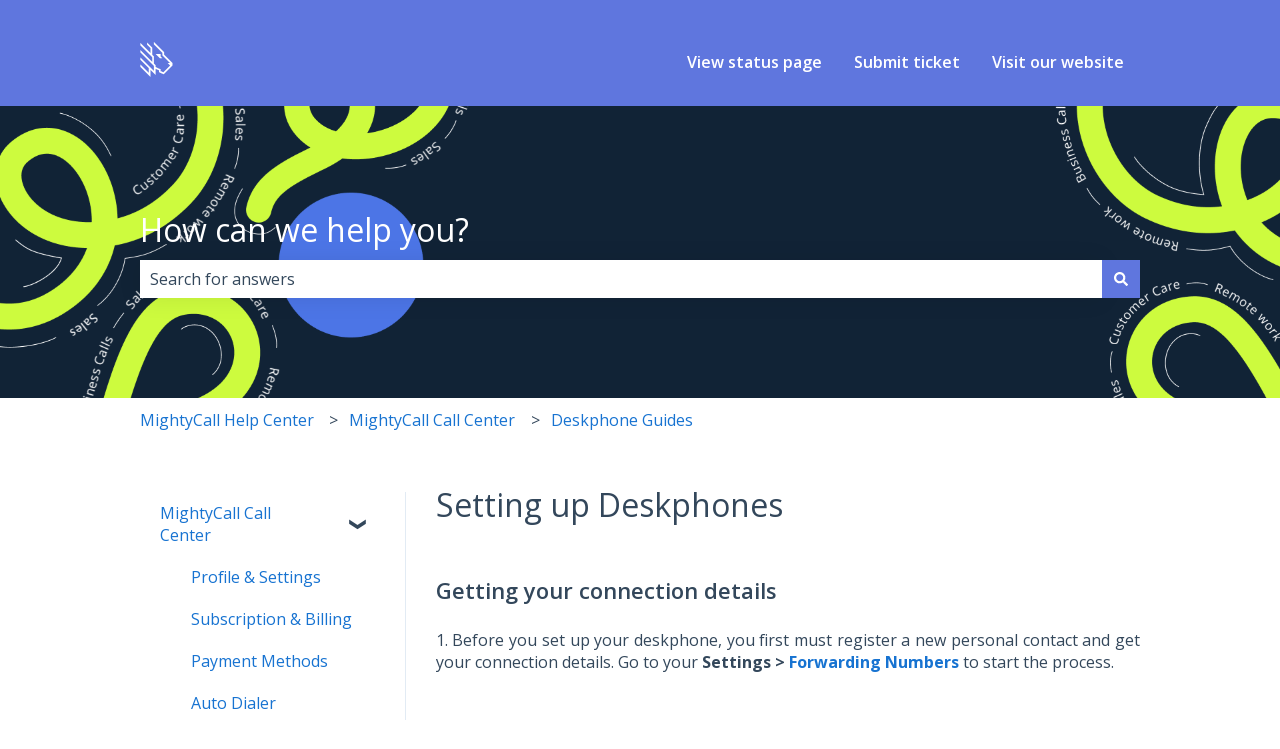

--- FILE ---
content_type: text/html; charset=UTF-8
request_url: https://support.mightycall.com/setting-up-deskphones
body_size: 24118
content:
<!doctype html><html lang="en"><head>
    <meta charset="utf-8">
    
      <title>Setting up Deskphones</title>
    

    
      <link rel="SHORTCUT ICON" href="https://support.mightycall.com/hubfs/favicon.gif">
    <meta name="description" content="1. Before you set up your deskphone, you first must register a new personal contact and get your connection details. Go to your&nbsp;Settings &amp;gt; Forwarding Numbers&nbsp;to start the process. &nbsp;  &nbsp; 2. Click on the">
    
    
      
    
    
    <meta name="viewport" content="width=device-width, initial-scale=1">

    <script src="/hs/hsstatic/jquery-libs/static-1.1/jquery/jquery-1.7.1.js"></script>
<script>hsjQuery = window['jQuery'];</script>
    <meta property="og:description" content="1. Before you set up your deskphone, you first must register a new personal contact and get your connection details. Go to your&nbsp;Settings &amp;gt; Forwarding Numbers&nbsp;to start the process. &nbsp;  &nbsp; 2. Click on the">
    <meta property="og:title" content="Setting up Deskphones">
    <meta name="twitter:description" content="1. Before you set up your deskphone, you first must register a new personal contact and get your connection details. Go to your&nbsp;Settings &amp;gt; Forwarding Numbers&nbsp;to start the process. &nbsp;  &nbsp; 2. Click on the">
    <meta name="twitter:title" content="Setting up Deskphones">

    

    
    <style>
a.cta_button{-moz-box-sizing:content-box !important;-webkit-box-sizing:content-box !important;box-sizing:content-box !important;vertical-align:middle}.hs-breadcrumb-menu{list-style-type:none;margin:0px 0px 0px 0px;padding:0px 0px 0px 0px}.hs-breadcrumb-menu-item{float:left;padding:10px 0px 10px 10px}.hs-breadcrumb-menu-divider:before{content:'›';padding-left:10px}.hs-featured-image-link{border:0}.hs-featured-image{float:right;margin:0 0 20px 20px;max-width:50%}@media (max-width: 568px){.hs-featured-image{float:none;margin:0;width:100%;max-width:100%}}.hs-screen-reader-text{clip:rect(1px, 1px, 1px, 1px);height:1px;overflow:hidden;position:absolute !important;width:1px}
</style>

<style>
/* Theme base styles */

/* Generic */

  

*,
*:before,
*:after {
  box-sizing: border-box;
}

/*! normalize.css v8.0.1 | MIT License | github.com/necolas/normalize.css */

/* Document
   ========================================================================== */

/**
 * 1. Correct the line height in all browsers.
 * 2. Prevent adjustments of font size after orientation changes in iOS.
 */

html {
  line-height: 1.15; /* 1 */
  -webkit-text-size-adjust: 100%; /* 2 */
}

/* Sections
   ========================================================================== */

/**
 * Remove the margin in all browsers.
 */

body {
  margin: 0;
}

/**
 * Render the `main` element consistently in IE.
 */

main {
  display: block;
}

/**
 * Correct the font size and margin on `h1` elements within `section` and
 * `article` contexts in Chrome, Firefox, and Safari.
 */

h1 {
  font-size: 2em;
  margin: 0.67em 0;
}

/* Grouping content
   ========================================================================== */

/**
 * 1. Add the correct box sizing in Firefox.
 * 2. Show the overflow in Edge and IE.
 */

hr {
  box-sizing: content-box; /* 1 */
  height: 0; /* 1 */
  overflow: visible; /* 2 */
}

/**
 * 1. Correct the inheritance and scaling of font size in all browsers.
 * 2. Correct the odd `em` font sizing in all browsers.
 */

pre {
  font-family: monospace, monospace; /* 1 */
  font-size: 1em; /* 2 */
}

/* Text-level semantics
   ========================================================================== */

/**
 * Remove the gray background on active links in IE 10.
 */

a {
  background-color: transparent;
}

/**
 * 1. Remove the bottom border in Chrome 57-
 * 2. Add the correct text decoration in Chrome, Edge, IE, Opera, and Safari.
 */

abbr[title] {
  border-bottom: none; /* 1 */ /* 2 */
  text-decoration: underline;
  text-decoration: underline dotted; /* 2 */
}

/**
 * Add the correct font weight in Chrome, Edge, and Safari.
 */

b,
strong {
  font-weight: bolder;
}

/**
 * 1. Correct the inheritance and scaling of font size in all browsers.
 * 2. Correct the odd `em` font sizing in all browsers.
 */

code,
kbd,
samp {
  font-family: monospace, monospace; /* 1 */
  font-size: 1em; /* 2 */
}

/**
 * Add the correct font size in all browsers.
 */

small {
  font-size: 80%;
}

/**
 * Prevent `sub` and `sup` elements from affecting the line height in
 * all browsers.
 */

sub,
sup {
  font-size: 75%;
  line-height: 0;
  position: relative;
  vertical-align: baseline;
}

/* Embedded content
   ========================================================================== */

/**
 * Remove the border on images inside links in IE 10.
 */

img {
  border-style: none;
}

/* Forms
   ========================================================================== */

/**
 * 1. Change the font styles in all browsers.
 * 2. Remove the margin in Firefox and Safari.
 */

button,
input,
optgroup,
select,
textarea {
  font-family: inherit; /* 1 */
  font-size: 100%; /* 1 */
  line-height: 1.15; /* 1 */
  margin: 0; /* 2 */
}

/**
 * Show the overflow in IE.
 * 1. Show the overflow in Edge.
 */

button,
input {
  /* 1 */
  overflow: visible;
}

/**
 * Remove the inheritance of text transform in Edge, Firefox, and IE.
 * 1. Remove the inheritance of text transform in Firefox.
 */

button,
select {
  /* 1 */
  text-transform: none;
}

/**
 * Correct the inability to style clickable types in iOS and Safari.
 */

button,
[type='button'],
[type='reset'],
[type='submit'] {
  -webkit-appearance: button;
}

/**
 * Remove the inner border and padding in Firefox.
 */

button::-moz-focus-inner,
[type='button']::-moz-focus-inner,
[type='reset']::-moz-focus-inner,
[type='submit']::-moz-focus-inner {
  border-style: none;
  padding: 0;
}

/**
 * Restore the focus styles unset by the previous rule.
 */

button:-moz-focusring,
[type='button']:-moz-focusring,
[type='reset']:-moz-focusring,
[type='submit']:-moz-focusring {
  outline: 1px dotted ButtonText;
}

/**
 * Correct the padding in Firefox.
 */

fieldset {
  padding: 0.35em 0.75em 0.625em;
}

/**
 * 1. Correct the text wrapping in Edge and IE.
 * 2. Correct the color inheritance from `fieldset` elements in IE.
 * 3. Remove the padding so developers are not caught out when they zero out
 *    `fieldset` elements in all browsers.
 */

legend {
  box-sizing: border-box; /* 1 */
  color: inherit; /* 2 */
  display: table; /* 1 */
  max-width: 100%; /* 1 */
  padding: 0; /* 3 */
  white-space: normal; /* 1 */
}

/**
 * Add the correct vertical alignment in Chrome, Firefox, and Opera.
 */

progress {
  vertical-align: baseline;
}

/**
 * Remove the default vertical scrollbar in IE 10+.
 */

textarea {
  overflow: auto;
}

/**
 * 1. Add the correct box sizing in IE 10.
 * 2. Remove the padding in IE 10.
 */

[type='checkbox'],
[type='radio'] {
  box-sizing: border-box; /* 1 */
  padding: 0; /* 2 */
}

/**
 * Correct the cursor style of increment and decrement buttons in Chrome.
 */

[type='number']::-webkit-inner-spin-button,
[type='number']::-webkit-outer-spin-button {
  height: auto;
}

/**
 * 1. Correct the odd appearance in Chrome and Safari.
 * 2. Correct the outline style in Safari.
 */

[type='search'] {
  -webkit-appearance: textfield; /* 1 */
  outline-offset: -2px; /* 2 */
}

/**
 * Remove the inner padding in Chrome and Safari on macOS.
 */

[type='search']::-webkit-search-decoration {
  -webkit-appearance: none;
}

/**
 * 1. Correct the inability to style clickable types in iOS and Safari.
 * 2. Change font properties to `inherit` in Safari.
 */

::-webkit-file-upload-button {
  -webkit-appearance: button; /* 1 */
  font: inherit; /* 2 */
}

/* Interactive
   ========================================================================== */

/*
 * Add the correct display in Edge, IE 10+, and Firefox.
 */

details {
  display: block;
}

/*
 * Add the correct display in all browsers.
 */

summary {
  display: list-item;
}

/* Misc
   ========================================================================== */

/**
 * Add the correct display in IE 10+.
 */

template {
  display: none;
}

/**
 * Add the correct display in IE 10.
 */

[hidden] {
  display: none;
}

/* Settings */

:root {
  --container-width: 1000px;

  --column-gap: 2.13%;
  --column-width-multiplier: 8.333;

  --primary-color: #2a5f8d;
  --secondary-color: #e2ebf4;
  --accent-color: #2a8d8a;
  --body-bg-color: #ffffff;

  --primary-body-font-family: 'Rubik', sans-serif;
  --primary-body-font-style: normal;
  --primary-body-font-weight: 400;
  --primary-body-font-size: 1rem;
  --primary-body-line-height: 1.4;
  --primary-body-font-color: #33475b;

  --secondary-header-font-family: 'Rubik', sans-serif;
  --secondary-header-font-style: normal;
  --secondary-header-font-weight: 700;
  --secondary-header-font-size: 1rem;
  --secondary-header-line-height: 1.5;
  --secondary-header-font-color: #33475b;

  --header-menu-font-color: #33475b;

  --h1-secondary-header-font-family: var(--secondary-header-font-family);
  --h1-secondary-header-font-style: var(--secondary-header-font-style);
  --h1-secondary-header-font-weight: var(--secondary-header-font-weight);
  --h1-secondary-header-font-size: 32px;
  --h1-secondary-header-line-height: var(--secondary-header-line-height);
  --h1-secondary-header-font-color: var(--secondary-header-font-color);
  --h1-secondary-header-text-decoration: var(
    --secondary-header-text-decoration
  );
  --h1-secondary-header-text-transform: var(--secondary-header-text-transform);

  --h2-secondary-header-font-family: var(--secondary-header-font-family);
  --h2-secondary-header-font-style: var(--secondary-header-font-style);
  --h2-secondary-header-font-weight: var(--secondary-header-font-weight);
  --h2-secondary-header-font-size: 24px;
  --h2-secondary-header-line-height: var(--secondary-header-line-height);
  --h2-secondary-header-font-color: var(--secondary-header-font-color);
  --h2-secondary-header-text-decoration: var(
    --secondary-header-text-decoration
  );
  --h2-secondary-header-text-transform: var(--secondary-header-text-transform);

  --h3-secondary-header-font-family: var(--secondary-header-font-family);
  --h3-secondary-header-font-style: var(--secondary-header-font-style);
  --h3-secondary-header-font-weight: var(--secondary-header-font-weight);
  --h3-secondary-header-font-size: 22px;
  --h3-secondary-header-line-height: var(--secondary-header-line-height);
  --h3-secondary-header-font-color: var(--secondary-header-font-color);
  --h3-secondary-header-text-decoration: var(
    --secondary-header-text-decoration
  );
  --h3-secondary-header-text-transform: var(--secondary-header-text-transform);

  --h4-secondary-header-font-family: var(--secondary-header-font-family);
  --h4-secondary-header-font-style: var(--secondary-header-font-style);
  --h4-secondary-header-font-weight: var(--secondary-header-font-weight);
  --h4-secondary-header-font-size: 18px;
  --h4-secondary-header-line-height: var(--secondary-header-line-height);
  --h4-secondary-header-font-color: var(--secondary-header-font-color);
  --h4-secondary-header-text-decoration: var(
    --secondary-header-text-decoration
  );
  --h4-secondary-header-text-transform: var(--secondary-header-text-transform);

  --h5-secondary-header-font-family: var(--secondary-header-font-family);
  --h5-secondary-header-font-style: var(--secondary-header-font-style);
  --h5-secondary-header-font-weight: var(--secondary-header-font-weight);
  --h5-secondary-header-font-size: 16px;
  --h5-secondary-header-line-height: var(--secondary-header-line-height);
  --h5-secondary-header-font-color: var(--secondary-header-font-color);
  --h5-secondary-header-text-decoration: var(
    --secondary-header-text-decoration
  );
  --h5-secondary-header-text-transform: var(--secondary-header-text-transform);

  --h6-secondary-header-font-family: var(--secondary-header-font-family);
  --h6-secondary-header-font-style: var(--secondary-header-font-style);
  --h6-secondary-header-font-weight: var(--secondary-header-font-weight);
  --h6-secondary-header-font-size: 16px;
  --h6-secondary-header-line-height: var(--secondary-header-line-height);
  --h6-secondary-header-font-color: #7c98b6;
  --h6-secondary-header-text-decoration: var(
    --secondary-header-text-decoration
  );
  --h6-secondary-header-text-transform: var(--secondary-header-text-transform);

  --a-primary-body-font-family: var(--primary-body-font-family);
  --a-primary-body-font-style: var(--primary-body-font-style);
  --a-primary-body-font-weight: var(--primary-body-font-weight);
  --a-primary-body-font-size: 16px;
  --a-primary-body-line-height: var(--primary-body-line-height);
  --a-primary-body-font-color: #1773d1;
  --a-primary-body-text-decoration: var(--primary-body-text-decoration);
  --a-primary-body-text-transform: var(--primary-body-text-transform);

  --header-top-bar-background-color: var(--secondary-color);

  --top-bar-font-family: var(--primary-body-font-family);
  --top-bar-font-style: var(--primary-body-font-style);
  --top-bar-font-weight: var(--primary-body-font-weight);
  --top-bar-font-size: var(--a-primary-body-font-size);
  --top-bar-line-height: ;
  --top-bar-font-color: var(--header-menu-font-color);
  --top-bar-text-decoration: var(--a-primary-body-text-decoration);
  --top-bar-text-transform: var(--a-primary-body-text-transform);

  --language-switcher-dropdown-bg: #ff0000;
  --language-switcher-dropdown-font-family: var(--primary-body-font-family);
  --language-switcher-dropdown-font-style: var(--primary-body-font-style);
  --language-switcher-dropdown-font-weight: var(--primary-body-font-weight);
  --language-switcher-dropdown-font-size: var(--a-primary-body-font-size);
  --language-switcher-dropdown-line-height: ;
  --language-switcher-dropdown-font-color: var(--header-menu-font-color);
  --language-switcher-dropdown-text-decoration: var(
    --a-primary-body-text-decoration
  );
  --language-switcher-dropdown-text-transform: var(
    --a-primary-body-text-transform
  );

  --top-bar-hover-dropdown-bg: #00ff00;
  --top-bar-hover-dropdown-font-family: var(--primary-body-font-family);
  --top-bar-hover-dropdown-font-style: var(--primary-body-font-style);
  --top-bar-hover-dropdown-font-weight: var(--primary-body-font-weight);
  --top-bar-hover-dropdown-font-size: var(--a-primary-body-font-size);
  --top-bar-hover-dropdown-line-height: ;
  --top-bar-hover-dropdown-font-color: var(--header-menu-font-color);
  --top-bar-hover-dropdown-text-decoration: var(
    --a-primary-body-text-decoration
  );
  --top-bar-hover-dropdown-text-transform: var(--a-primary-body-text-transform);

  --header-bottom-bar-background-color: #fff;

  --header-menu-main-font-family: var(--primary-body-font-family);
  --header-menu-main-font-style: var(--primary-body-font-style);
  --header-menu-main-font-weight: var(--primary-body-font-weight);
  --header-menu-main-font-size: var(--a-primary-body-font-size);
  --header-menu-main-line-height: ;
  --header-menu-main-font-color: var(--header-menu-font-color);
  --header-menu-main-text-decoration: var(--a-primary-body-text-decoration);
  --header-menu-main-text-transform: var(--a-primary-body-text-transform);

  --header-menu-mobile-box-shadow: 0 4px 2px -2px rgba(0, 0, 0, 0.125);

  --header-menu-main-hover-font-family: var(--primary-body-font-family);
  --header-menu-main-hover-font-style: var(--primary-body-font-style);
  --header-menu-main-hover-font-weight: var(--primary-body-font-weight);
  --header-menu-main-hover-font-size: var(--a-primary-body-font-size);
  --header-menu-main-hover-line-height: ;
  --header-menu-main-hover-font-color: var(--header-menu-font-color);
  --header-menu-main-hover-text-decoration: var(
    --a-primary-body-text-decoration
  );
  --header-menu-main-hover-text-transform: var(--a-primary-body-text-transform);

  --header-menu-submenu-bg: #fff;
  --header-menu-submenu-font-family: var(--primary-body-font-family);
  --header-menu-submenu-font-style: var(--primary-body-font-style);
  --header-menu-submenu-font-weight: var(--primary-body-font-weight);
  --header-menu-submenu-font-size: var(--a-primary-body-font-size);
  --header-menu-submenu-line-height: ;
  --header-menu-submenu-font-color: var(--header-menu-font-color);
  --header-menu-submenu-text-decoration: var(--a-primary-body-text-decoration);
  --header-menu-submenu-text-transform: var(--a-primary-body-text-transform);

  --header-menu-hover-submenu-bg: #f00;

  --header-menu-hover-submenu-font-family: var(--primary-body-font-family);
  --header-menu-hover-submenu-font-style: var(--primary-body-font-style);
  --header-menu-hover-submenu-font-weight: var(--primary-body-font-weight);
  --header-menu-hover-submenu-font-size: var(--a-primary-body-font-size);
  --header-menu-hover-submenu-line-height: ;
  --header-menu-hover-submenu-font-color: var(--header-menu-font-color);
  --header-menu-hover-submenu-text-decoration: var(
    --a-primary-body-text-decoration
  );
  --header-menu-hover-submenu-text-transform: var(
    --a-primary-body-text-transform
  );

  --header-button-font-family: var(--primary-body-font-family);
  --header-button-font-style: var(--primary-body-font-style);
  --header-button-font-weight: var(--primary-body-font-weight);
  --header-button-font-size: var(--a-primary-body-font-size);
  --header-button-line-height: 16px;
  --header-button-font-color: #fff;
  --header-button-text-decoration: var(--a-primary-body-text-decoration);
  --header-button-text-transform: var(--a-primary-body-text-transform);

  --header-button-padding: 10px 20px;
  --header-button-border-radius: 20px;
  --header-button-border: 3px solid pink;

  --header-button-background-color: var(--accent-color);

  --header-button-hover-text-decoration: var(--a-primary-body-text-decoration);
  --header-button-hover-background-color: var(--accent-color);
  --header-button-hover-font-color: #fff;
  --header-button-hover-border: 3px solid gray;

  --primary-button-font-family: var(--primary-body-font-family);
  --primary-button-font-style: var(--primary-body-font-style);
  --primary-button-font-weight: var(--primary-body-font-weight);
  --primary-button-font-size: var(--a-primary-body-font-size);
  --primary-button-line-height: 16px;
  --primary-button-font-color: #fff;
  --primary-button-text-decoration: var(--a-primary-body-text-decoration);
  --primary-button-text-transform: var(--a-primary-body-text-transform);

  --primary-button-padding: 10px 20px;
  --primary-button-border-radius: 20px;
  --primary-button-border: 3px solid pink;

  --primary-button-background-color: var(--accent-color);

  --primary-button-hover-text-decoration: var(--a-primary-body-text-decoration);
  --primary-button-hover-background-color: var(--accent-color);
  --primary-button-hover-font-color: #fff;
  --primary-button-hover-border: 3px solid gray;

  --secondary-button-font-family: var(--primary-body-font-family);
  --secondary-button-font-style: var(--primary-body-font-style);
  --secondary-button-font-weight: var(--primary-body-font-weight);
  --secondary-button-font-size: var(--a-primary-body-font-size);
  --secondary-button-line-height: 16px;
  --secondary-button-font-color: var(--primary-body-font-color);
  --secondary-button-text-decoration: var(--a-primary-body-text-decoration);
  --secondary-button-text-transform: var(--a-primary-body-text-transform);

  --secondary-button-padding: 10px 20px;
  --secondary-button-border-radius: 2px;
  --secondary-button-border: 3px solid pink;

  --secondary-button-background-color: var(--secondary-color);

  --secondary-button-hover-text-decoration: var(
    --a-primary-body-text-decoration
  );
  --secondary-button-hover-background-color: var(--secondary-color);
  --secondary-button-hover-font-color: var(--primary-body-font-color);
  --secondary-button-hover-border: 3px solid gray;

  --search-field-label-font-family: var(--secondary-header-font-family);
  --search-field-label-font-style: var(--secondary-header-font-style);
  --search-field-label-font-weight: var(--secondary-header-font-weight);
  --search-field-label-font-size: 32px;
  --search-field-label-line-height: var(--secondary-header-line-height);
  --search-field-label-text-decoration: var(--secondary-header-text-decoration);
  --search-field-label-text-transform: var(--secondary-header-text-transform);

  --footer-bg-color: #fff;

  --footer-font-style: var(--primary-body-font-style);
  --footer-font-weight: var(--primary-body-font-weight);
  --footer-font-size: var(--a-primary-body-font-size);
  --footer-line-height: ;
  --footer-font-color: var(--a-primary-body-font-color);
  --footer-text-decoration: var(--a-primary-body-text-decoration);
  --footer-text-transform: var(--a-primary-body-text-transform);

  --footer-menu-font-family: var(--primary-body-font-family);
  --footer-menu-font-style: var(--primary-body-font-style);
  --footer-menu-font-weight: var(--primary-body-font-weight);
  --footer-menu-font-size: var(--a-primary-body-font-size);
  --footer-menu-line-height: 2.2rem;
  --footer-menu-font-color: var(--header-menu-font-color);
  --footer-menu-text-decoration: var(--a-primary-body-text-decoration);
  --footer-menu-text-transform: var(--a-primary-body-text-transform);

  --footer-menu-hover-font-family: var(--primary-body-font-family);
  --footer-menu-hover-font-style: var(--primary-body-font-style);
  --footer-menu-hover-font-weight: var(--primary-body-font-weight);
  --footer-menu-hover-font-size: var(--a-primary-body-font-size);
  --footer-menu-hover-line-height: ;
  --footer-menu-hover-font-color: var(--header-menu-font-color);
  --footer-menu-hover-text-decoration: var(--a-primary-body-text-decoration);
  --footer-menu-hover-text-transform: var(--a-primary-body-text-transform);

  --social-follow-icon-sizes: 32px;
  --social-follow-icon-shape: circle;
  --social-follow-icon-color: #fff;
  --social-follow-icon-background-color: #494a52;
  --social-follow-icon-space-between-icons: 12px;
  --social-follow-icon-alignment: right;

  --hs-kb-card-highlight-border-color: var(--primary-color);

  --hs-kb-home-tiles-background-color: #f2f7fc;

    
  --hs-kb-home-grid-item-padding: 24px 18px;
}

.theme-overrides {
    
  --primary-color:  #112336  ;
  --secondary-color:  #5f76de  ;
  --accent-color:  #d7f965  ;
  --body-bg-color:  #ffffff  ;

  --footer-bg-color:  #ffffff  ;

    
   
  
    
      
        --primary-body-font-family: 'Open Sans', sans-serif;
      
    
      
        --primary-body-font-style: normal;
      
    
      
        --primary-body-font-weight: normal;
      
    
      
        --primary-body-text-decoration: none;
      
    
  
  
    --primary-body-font-color: #33475B;
  
  
 
   
  
    
      
        --secondary-header-font-family: 'Open Sans', sans-serif;
      
    
      
        --secondary-header-font-style: normal;
      
    
      
        --secondary-header-font-weight: normal;
      
    
      
        --secondary-header-text-decoration: none;
      
    
  
  
    --secondary-header-font-color: #33475B;
  
  
 

   
  
    
      
        --h1-secondary-header-font-family: 'Open Sans', sans-serif;
      
    
      
        --h1-secondary-header-font-style: normal;
      
    
      
        --h1-secondary-header-font-weight: normal;
      
    
      
        --h1-secondary-header-text-decoration: none;
      
    
  
  
    --h1-secondary-header-font-color: #33475B;
  
  
      
    --h1-secondary-header-font-size: 32px;
  
 
  --h1-secondary-header-text-transform:  none  ;

   
  
    
      
        --h2-secondary-header-font-family: 'Open Sans', sans-serif;
      
    
      
        --h2-secondary-header-font-style: normal;
      
    
      
        --h2-secondary-header-font-weight: normal;
      
    
      
        --h2-secondary-header-text-decoration: none;
      
    
  
  
    --h2-secondary-header-font-color: #33475B;
  
  
      
    --h2-secondary-header-font-size: 24px;
  
 
  --h2-secondary-header-text-transform:  none  ;

   
  
    
      
        --h3-secondary-header-font-family: 'Open Sans', sans-serif;
      
    
      
        --h3-secondary-header-font-style: normal;
      
    
      
        --h3-secondary-header-font-weight: 600;
      
    
      
        --h3-secondary-header-text-decoration: none;
      
    
  
  
    --h3-secondary-header-font-color: #33475B;
  
  
      
    --h3-secondary-header-font-size: 22px;
  
 
  --h3-secondary-header-text-transform:  none  ;

   
  
    
      
        --h4-secondary-header-font-family: 'Open Sans', sans-serif;
      
    
      
        --h4-secondary-header-font-style: normal;
      
    
      
        --h4-secondary-header-font-weight: 600;
      
    
      
        --h4-secondary-header-text-decoration: none;
      
    
  
  
    --h4-secondary-header-font-color: #33475B;
  
  
      
    --h4-secondary-header-font-size: 18px;
  
 
  --h4-secondary-header-text-transform:  none  ;

   
  
    
      
        --h5-secondary-header-font-family: 'Open Sans', sans-serif;
      
    
      
        --h5-secondary-header-font-style: normal;
      
    
      
        --h5-secondary-header-font-weight: normal;
      
    
      
        --h5-secondary-header-text-decoration: none;
      
    
  
  
    --h5-secondary-header-font-color: #33475B;
  
  
      
    --h5-secondary-header-font-size: 16px;
  
 
  --h5-secondary-header-text-transform:  none  ;

   
  
    
      
        --h6-secondary-header-font-family: 'Open Sans', sans-serif;
      
    
      
        --h6-secondary-header-font-style: normal;
      
    
      
        --h6-secondary-header-font-weight: normal;
      
    
      
        --h6-secondary-header-text-decoration: none;
      
    
  
  
    --h6-secondary-header-font-color: #33475B;
  
  
      
    --h6-secondary-header-font-size: 16px;
  
 
  --h6-secondary-header-text-transform:  none  ;

   
  
    
      
        --primary-body-font-family: 'Open Sans', sans-serif;
      
    
      
        --primary-body-font-style: normal;
      
    
      
        --primary-body-font-weight: normal;
      
    
      
        --primary-body-text-decoration: none;
      
    
  
  
    --primary-body-font-color: #33475B;
  
  
      
    --primary-body-font-size: 16px;
  
 

   
  
    
      
        --a-primary-body-font-family: 'Open Sans', sans-serif;
      
    
      
        --a-primary-body-font-style: normal;
      
    
      
        --a-primary-body-font-weight: normal;
      
    
      
        --a-primary-body-text-decoration: none;
      
    
  
  
    --a-primary-body-font-color: #1773D1;
  
  
 

   
  
    
      
        --a-hover-primary-body-font-weight: normal;
      
    
      
        --a-hover-primary-body-text-decoration: underline;
      
    
      
        --a-hover-primary-body-font-family: 'Open Sans', sans-serif;
      
    
      
        --a-hover-primary-body-font-style: normal;
      
    
  
  
    --a-hover-primary-body-font-color: #415239;
  
  
 

   
  
    
      
        --top-bar-font-family: 'Open Sans', sans-serif;
      
    
      
        --top-bar-font-style: normal;
      
    
      
        --top-bar-font-weight: normal;
      
    
      
        --top-bar-text-decoration: none;
      
    
  
  
    --top-bar-font-color: #FFFFFF;
  
  
 
   
  
    
      
        --top-bar-hover-font-family: 'Open Sans', sans-serif;
      
    
      
        --top-bar-hover-font-style: normal;
      
    
      
        --top-bar-hover-font-weight: normal;
      
    
      
        --top-bar-hover-text-decoration: none;
      
    
  
  
    --top-bar-hover-font-color: #d7f965;
  
  
 

  --language-switcher-dropdown-bg:  
  
    
    
      
    


    rgba(95, 118, 222, 1.0)
  
  ;
   
  
  
  
 

  --top-bar-hover-dropdown-bg:  
  
    
    
      
    


    rgba(95, 118, 222, 1.0)
  
  ;
   
  
  
  
 

  --header-max-width:  var(--container-width)  ;
  --footer-max-width:  var(--container-width)  ;

   
  
    
      
        --header-menu-main-font-family: 'Open Sans', sans-serif;
      
    
      
        --header-menu-main-font-style: normal;
      
    
      
        --header-menu-main-font-weight: 600;
      
    
      
        --header-menu-main-text-decoration: none;
      
    
  
  
    --header-menu-main-font-color: #FFFFFF;
  
  
 

   
  
    
      
        --header-menu-main-hover-font-family: 'Open Sans', sans-serif;
      
    
      
        --header-menu-main-hover-font-style: normal;
      
    
      
        --header-menu-main-hover-font-weight: 600;
      
    
      
        --header-menu-main-hover-text-decoration: none;
      
    
  
  
    --header-menu-main-hover-font-color: #d7f965;
  
  
 

  --header-menu-submenu-bg:  
  
    
    
      
    


    rgba(95, 118, 222, 1.0)
  
  ;
   
  
    
      
        --header-menu-submenu-font-family: 'Open Sans', sans-serif;
      
    
      
        --header-menu-submenu-font-style: normal;
      
    
      
        --header-menu-submenu-font-weight: 600;
      
    
      
        --header-menu-submenu-text-decoration: none;
      
    
  
  
    --header-menu-submenu-font-color: #ffffff;
  
  
 

  --header-menu-hover-submenu-bg:  
  
    
    
      
    


    rgba(95, 118, 222, 1.0)
  
  ;
   
  
    
      
        --header-menu-hover-submenu-font-family: 'Open Sans', sans-serif;
      
    
      
        --header-menu-hover-submenu-font-style: normal;
      
    
      
        --header-menu-hover-submenu-font-weight: 600;
      
    
      
        --header-menu-hover-submenu-text-decoration: none;
      
    
  
  
    --header-menu-hover-submenu-font-color: #d7f965;
  
  
 

   
  
    
      
        --header-button-font-family: 'Open Sans', sans-serif;
      
    
      
        --header-button-font-style: normal;
      
    
      
        --header-button-font-weight: normal;
      
    
      
        --header-button-text-decoration: none;
      
    
  
  
    --header-button-font-color: #FFFFFF;
  
  
 
  --header-button-text-transform:  none  ;
  --header-button-border:  
  
    
     0px none ;

  
  ;

   
  
    
      
        --primary-button-font-family: 'Open Sans', sans-serif;
      
    
      
        --primary-button-font-style: normal;
      
    
      
        --primary-button-font-weight: normal;
      
    
      
        --primary-button-text-decoration: none;
      
    
  
  
    --primary-button-font-color: #FFFFFF;
  
  
 
  --primary-button-text-transform:  none  ;
  --primary-button-border:  
  
    
     0px none ;

  
  ;

   
  
    
      
        --header-button-hover-font-family: 'Open Sans', sans-serif;
      
    
      
        --header-button-hover-font-style: normal;
      
    
      
        --header-button-hover-font-weight: normal;
      
    
      
        --header-button-hover-text-decoration: none;
      
    
  
  
  
 

  --header-button-background-color:  
  
    
    
      
    


    rgba(215, 249, 101, 1.0)
  
  ;
  --header-button-border-radius:  0px  ;

  --header-button-hover-border:  
  
    
    
    
    
     0px none ;

  
  ;
  --header-button-hover-background-color:  
  
    
    
      
    


    rgba(215, 249, 101, 1.0)
  
  ;

  --search-input-wrapper-background-color:  
  
    
    
      
    


    rgba(17, 35, 54, 1.0)
  
  ;
  --search-input-wrapper-background-gradient:  linear-gradient(to bottom, rgba(204, 204, 204, 1), rgba(153, 153, 153, 1))  ;
   
  
    
      
        --search-field-label-font-family: 'Open Sans', sans-serif;
      
    
      
        --search-field-label-font-style: normal;
      
    
      
        --search-field-label-font-weight: normal;
      
    
      
        --search-field-label-text-decoration: none;
      
    
  
  
    --search-field-label-font-color: #FFFFFF;
  
  
      
    --search-field-label-font-size: 32px;
  
 

  --search-field-text-font-color:  
  
    
    
      
    


    rgba(51, 71, 91, 1.0)
  
  ;
  --search-field-button-background-color:  
  
    
    
      
    


    rgba(95, 118, 222, 1.0)
  
  ;
  --search-field-button-icon-color:  
  
    
    
      
    


    rgba(255, 255, 255, 1.0)
  
  ;

  --header-top-bar-background-color:  
  
    
    
      
    


    rgba(95, 118, 222, 1.0)
  
  ;

  --header-bottom-bar-background-color:  
  
    
    
      
    


    rgba(95, 118, 222, 1.0)
  
  ;

   
  
    
      
        --footer-font-family: 'Open Sans', sans-serif;
      
    
      
        --footer-font-style: normal;
      
    
      
        --footer-font-weight: normal;
      
    
      
        --footer-text-decoration: none;
      
    
  
  
    --footer-font-color: #182334;
  
  
      
    --footer-font-size: 16px;
  
 

   
  
    
      
        --footer-menu-font-weight: normal;
      
    
      
        --footer-menu-text-decoration: none;
      
    
      
        --footer-menu-font-family: 'Open Sans', sans-serif;
      
    
      
        --footer-menu-font-style: normal;
      
    
  
  
    --footer-menu-font-color: #33475B;
  
  
 

   
  
    
      
        --footer-menu-hover-font-weight: normal;
      
    
      
        --footer-menu-hover-text-decoration: underline;
      
    
      
        --footer-menu-hover-font-family: 'Open Sans', sans-serif;
      
    
      
        --footer-menu-hover-font-style: normal;
      
    
  
  
    --footer-menu-hover-font-color: #33475B;
  
  
 

  --hs-kb-card-highlight-border-color:  
  
    
    
      
    


    rgba(17, 35, 54, 1.0)
  
  ;

    
  --hs-kb-home-tiles-background-color:  
  
    
    
      
    


    rgba(255, 255, 255, 1.0)
  
  ;
  --hs-kb-home-tiles-border:  
  
    
     1px none #4c75e6;

  
  ;
  --hs-kb-home-tiles-corner-radius:  3px  ;

  --social-follow-icon-size:  
  
  
    
  
  32px
  ;
  --social-follow-icon-shape-radius:  
  
  
  50%
  ;
  --social-follow-icon-color:  
  
    
    
      
    


    rgba(255, 255, 255, 1)
  
  ;
  --social-follow-icon-background-color:  
  
    
    
      
    


    rgba(24, 35, 52, 1.0)
  
  ;
  --social-follow-icon-space-between-icons: 12px;
  --social-follow-icon-alignment:  
  
  
  flex-end
  ;
}

/* Objects */

  

html {
  scroll-behavior: smooth;
}

.kb-body-wrapper {
  background-color: #ffffff;
  background-color: var(--body-bg-color);
}

#main-content {
  padding: 0 0 36px 0;
}

/* Mobile layout */

.row-fluid {
  display: flex;
  flex-wrap: wrap;
  width: 100%;
}

  

 .row-fluid .span1 

 , 

 .row-fluid .span2 

 , 

 .row-fluid .span3 

 , 

 .row-fluid .span4 

 , 

 .row-fluid .span5 

 , 

 .row-fluid .span6 

 , 

 .row-fluid .span7 

 , 

 .row-fluid .span8 

 , 

 .row-fluid .span9 

 , 

 .row-fluid .span10 

 , 

 .row-fluid .span11 

 , 

 .row-fluid .span12 

 {
  min-height: 1px;
  width: 100%;
}

/* Desktop layout */

@media (min-width: 768px) {
  .row-fluid {
    flex-wrap: nowrap;
    justify-content: space-between;
  }

    
   .row-fluid .span1 
   {
    width: calc(
      8.333 * 1% * 1 - 2.13% *
        (11 * 8.333 / 100)
    );
    width: calc(
      var(--column-width-multiplier) * 1% * 1 - var(--column-gap) *
        (
          11 * var(--column-width-multiplier) /
            100
        )
    );
  }
    
   .row-fluid .span2 
   {
    width: calc(
      8.333 * 1% * 2 - 2.13% *
        (10 * 8.333 / 100)
    );
    width: calc(
      var(--column-width-multiplier) * 1% * 2 - var(--column-gap) *
        (
          10 * var(--column-width-multiplier) /
            100
        )
    );
  }
    
   .row-fluid .span3 
   {
    width: calc(
      8.333 * 1% * 3 - 2.13% *
        (9 * 8.333 / 100)
    );
    width: calc(
      var(--column-width-multiplier) * 1% * 3 - var(--column-gap) *
        (
          9 * var(--column-width-multiplier) /
            100
        )
    );
  }
    
   .row-fluid .span4 
   {
    width: calc(
      8.333 * 1% * 4 - 2.13% *
        (8 * 8.333 / 100)
    );
    width: calc(
      var(--column-width-multiplier) * 1% * 4 - var(--column-gap) *
        (
          8 * var(--column-width-multiplier) /
            100
        )
    );
  }
    
   .row-fluid .span5 
   {
    width: calc(
      8.333 * 1% * 5 - 2.13% *
        (7 * 8.333 / 100)
    );
    width: calc(
      var(--column-width-multiplier) * 1% * 5 - var(--column-gap) *
        (
          7 * var(--column-width-multiplier) /
            100
        )
    );
  }
    
   .row-fluid .span6 
   {
    width: calc(
      8.333 * 1% * 6 - 2.13% *
        (6 * 8.333 / 100)
    );
    width: calc(
      var(--column-width-multiplier) * 1% * 6 - var(--column-gap) *
        (
          6 * var(--column-width-multiplier) /
            100
        )
    );
  }
    
   .row-fluid .span7 
   {
    width: calc(
      8.333 * 1% * 7 - 2.13% *
        (5 * 8.333 / 100)
    );
    width: calc(
      var(--column-width-multiplier) * 1% * 7 - var(--column-gap) *
        (
          5 * var(--column-width-multiplier) /
            100
        )
    );
  }
    
   .row-fluid .span8 
   {
    width: calc(
      8.333 * 1% * 8 - 2.13% *
        (4 * 8.333 / 100)
    );
    width: calc(
      var(--column-width-multiplier) * 1% * 8 - var(--column-gap) *
        (
          4 * var(--column-width-multiplier) /
            100
        )
    );
  }
    
   .row-fluid .span9 
   {
    width: calc(
      8.333 * 1% * 9 - 2.13% *
        (3 * 8.333 / 100)
    );
    width: calc(
      var(--column-width-multiplier) * 1% * 9 - var(--column-gap) *
        (
          3 * var(--column-width-multiplier) /
            100
        )
    );
  }
    
   .row-fluid .span10 
   {
    width: calc(
      8.333 * 1% * 10 - 2.13% *
        (2 * 8.333 / 100)
    );
    width: calc(
      var(--column-width-multiplier) * 1% * 10 - var(--column-gap) *
        (
          2 * var(--column-width-multiplier) /
            100
        )
    );
  }
    
   .row-fluid .span11 
   {
    width: calc(
      8.333 * 1% * 11 - 2.13% *
        (1 * 8.333 / 100)
    );
    width: calc(
      var(--column-width-multiplier) * 1% * 11 - var(--column-gap) *
        (
          1 * var(--column-width-multiplier) /
            100
        )
    );
  }
    
}

/* Overall layout */

.hs-kb-content-wrapper--responsive-spacing,
.hs-kb-home-list {
  box-sizing: content-box;
  max-width: 1000px;
  padding: 0 24px;
  margin: 0 auto;
}

@media only screen and (max-width: 767px) {
  .hs-kb-search-input-wrapper .hs-search-field__bar {
    min-height: auto;
  }

  .hidden-phone {
    display: none;
  }
}

/* Content wrappers for blog post and system templates */

.content-wrapper {
  padding: 0 20px;
  margin: 0 auto;
}

/* Drag and drop layout styles */

.dnd-section > .row-fluid {
  margin: 0 auto;
}

@media (max-width: 767px) {
  .dnd-section .dnd-column {
    padding: 0;
  }
}

/* Elements */

body {
  word-wrap: break-word;
  font-family: 'Rubik', sans-serif;
  font-family: var(--primary-body-font-family);
  font-size: 1rem;
  font-size: var(--primary-body-font-size);
  font-weight: 400;
  font-weight: var(--primary-body-font-weight);
  line-height: 1.4;
  line-height: var(--primary-body-line-height);
  font-style: normal;
  font-style: var(--primary-body-font-style);
  color: #33475b;
  color: var(--primary-body-font-color);
}

html[lang^='ja'] body,
html[lang^='zh'] body,
html[lang^='ko'] body {
  line-break: strict;
  word-wrap: normal;
  word-break: break-all;
}

/* Paragraphs */

p {
  margin: 0 0 1.4rem;
}

/* Anchors */

a {
  cursor: pointer;
}

/* Headings */

h1,
h2,
h3,
h4,
h5,
h6 {
  margin: 0 0 1.4rem;
}

/* Lists */

ul,
ol {
  padding-left: 1rem;
  margin: 0 0 1.4rem;
}

ul li,
ol li {
  margin: 0.7rem;
}

ul ul,
ol ul,
ul ol,
ol ol {
  margin: 1.4rem 0;
}

.no-list {
  padding: 0;
  margin: 0;
  list-style: none;
}

.no-list li {
  margin: 0;
}

/* Code blocks */

pre {
  overflow: auto;
}

code {
  vertical-align: bottom;
}

/* Blockquotes */

blockquote {
  position: relative;
  margin-bottom: 1.4rem;
}

blockquote:before {
  content: '';
  display: block;
  width: 3px;
  height: 100%;
  background-color: #e2ebf4;
  background-color: var(--secondary-color);
  position: absolute;
  left: -13px;
}

/* Horizontal rules */

hr {
  border: 0 none;
  border-bottom: 1px solid;
}

/* Subscripts and superscripts */

sup,
sub {
  position: relative;
  font-size: 75%;
  line-height: 0;
  vertical-align: baseline;
}

sup {
  top: -0.5em;
}

sub {
  bottom: -0.25em;
}

/* Image alt text */

img {
  font-size: 1rem;
  word-break: normal;
}

h1 {
  font-family: 'Rubik', sans-serif;
  font-family: var(--h1-secondary-header-font-family);
  font-style: normal;
  font-style: var(--h1-secondary-header-font-style);
  font-weight: 700;
  font-weight: var(--h1-secondary-header-font-weight);
  font-size: 32px;
  font-size: var(--h1-secondary-header-font-size);
  line-height: 1.5;
  line-height: var(--h1-secondary-header-line-height);
  color: #33475b;
  color: var(--h1-secondary-header-font-color);
  text-decoration: var(--secondary-header-text-decoration);
  text-decoration: var(--h1-secondary-header-text-decoration);
  text-transform: var(--secondary-header-text-transform);
  text-transform: var(--h1-secondary-header-text-transform);
}

h2 {
  font-family: 'Rubik', sans-serif;
  font-family: var(--h2-secondary-header-font-family);
  font-style: normal;
  font-style: var(--h2-secondary-header-font-style);
  font-weight: 700;
  font-weight: var(--h2-secondary-header-font-weight);
  font-size: 24px;
  font-size: var(--h2-secondary-header-font-size);
  line-height: 1.5;
  line-height: var(--h2-secondary-header-line-height);
  color: #33475b;
  color: var(--h2-secondary-header-font-color);
  text-decoration: var(--secondary-header-text-decoration);
  text-decoration: var(--h2-secondary-header-text-decoration);
  text-transform: var(--secondary-header-text-transform);
  text-transform: var(--h2-secondary-header-text-transform);
}

h3,
h3 a,
h3 a:hover {
  font-family: 'Rubik', sans-serif;
  font-family: var(--h3-secondary-header-font-family);
  font-style: normal;
  font-style: var(--h3-secondary-header-font-style);
  font-weight: 700;
  font-weight: var(--h3-secondary-header-font-weight);
  font-size: 22px;
  font-size: var(--h3-secondary-header-font-size);
  line-height: 1.5;
  line-height: var(--h3-secondary-header-line-height);
  color: #33475b;
  color: var(--h3-secondary-header-font-color);
  text-decoration: var(--secondary-header-text-decoration);
  text-decoration: var(--h3-secondary-header-text-decoration);
  text-transform: var(--secondary-header-text-transform);
  text-transform: var(--h3-secondary-header-text-transform);
}

h3 a:hover {
  text-decoration: underline;
}

h4 {
  font-family: 'Rubik', sans-serif;
  font-family: var(--h4-secondary-header-font-family);
  font-style: normal;
  font-style: var(--h4-secondary-header-font-style);
  font-weight: 700;
  font-weight: var(--h4-secondary-header-font-weight);
  font-size: 18px;
  font-size: var(--h4-secondary-header-font-size);
  line-height: 1.5;
  line-height: var(--h4-secondary-header-line-height);
  color: #33475b;
  color: var(--h4-secondary-header-font-color);
  text-decoration: var(--secondary-header-text-decoration);
  text-decoration: var(--h4-secondary-header-text-decoration);
  text-transform: var(--secondary-header-text-transform);
  text-transform: var(--h4-secondary-header-text-transform);
}

h5 {
  font-family: 'Rubik', sans-serif;
  font-family: var(--h5-secondary-header-font-family);
  font-style: normal;
  font-style: var(--h5-secondary-header-font-style);
  font-weight: 700;
  font-weight: var(--h5-secondary-header-font-weight);
  font-size: 16px;
  font-size: var(--h5-secondary-header-font-size);
  line-height: 1.5;
  line-height: var(--h5-secondary-header-line-height);
  color: #33475b;
  color: var(--h5-secondary-header-font-color);
  text-decoration: var(--secondary-header-text-decoration);
  text-decoration: var(--h5-secondary-header-text-decoration);
  text-transform: var(--secondary-header-text-transform);
  text-transform: var(--h5-secondary-header-text-transform);
}

h6 {
  font-family: 'Rubik', sans-serif;
  font-family: var(--h6-secondary-header-font-family);
  font-style: normal;
  font-style: var(--h6-secondary-header-font-style);
  font-weight: 700;
  font-weight: var(--h6-secondary-header-font-weight);
  font-size: 16px;
  font-size: var(--h6-secondary-header-font-size);
  line-height: 1.5;
  line-height: var(--h6-secondary-header-line-height);
  color: #7c98b6;
  color: var(--h6-secondary-header-font-color);
  text-decoration: var(--secondary-header-text-decoration);
  text-decoration: var(--h6-secondary-header-text-decoration);
  text-transform: var(--secondary-header-text-transform);
  text-transform: var(--h6-secondary-header-text-transform);
}

a {
  font-family: 'Rubik', sans-serif;
  font-family: var(--a-primary-body-font-family);
  font-style: normal;
  font-style: var(--a-primary-body-font-style);
  font-weight: 400;
  font-weight: var(--a-primary-body-font-weight);
  line-height: 1.4;
  line-height: var(--a-primary-body-line-height);
  color: #1773d1;
  color: var(--a-primary-body-font-color);
  text-decoration: var(--primary-body-text-decoration);
  text-decoration: var(--a-primary-body-text-decoration);
  text-transform: var(--primary-body-text-transform);
  text-transform: var(--a-primary-body-text-transform);
}

a:hover,
a:focus {
  font-family: var(--a-hover-primary-body-font-family);
  font-style: var(--a-hover-primary-body-font-style);
  font-weight: var(--a-hover-primary-body-font-weight);
  color: var(--a-hover-primary-body-font-color);
  text-decoration: var(--a-hover-primary-body-text-decoration);
  text-transform: var(--a-hover-primary-body-text-transform);
}

a:active {
  color: var(--a-hover-primary-body-font-color);
}

a.unstyled {
  font-family: inherit;
  font-style: inherit;
  font-weight: inherit;
  line-height: inherit;
  color: inherit;
  text-decoration: inherit;
  text-transform: inherit;
}

/* Primary button */

.button,
.hs-button {
  display: inline-flex;
  padding: 10px 20px;
  align-items: center;
  cursor: pointer;
  text-align: center;
  transition: color 0.15s linear;
  white-space: normal;
}

.button.button--primary {
  font-family: 'Rubik', sans-serif;
  font-family: var(--primary-button-font-family);
  font-style: normal;
  font-style: var(--primary-button-font-style);
  font-weight: 400;
  font-weight: var(--primary-button-font-weight);
  font-size: 16px;
  font-size: var(--primary-button-font-size);
  line-height: 16px;
  line-height: var(--primary-button-line-height);
  color: #fff;
  text-decoration: var(--primary-body-text-decoration);
  text-decoration: var(--primary-button-text-decoration);
  text-transform: var(--primary-body-text-transform);
  text-transform: var(--primary-button-text-transform);

  background-color: #2a8d8a;

  background-color: var(--primary-button-background-color);
  color: var(--primary-button-font-color);
  padding: 10px 20px;
  padding: var(--primary-button-padding);
  border-radius: 20px;
  border-radius: var(--primary-button-border-radius);
}

.button.button--secondary {
  font-family: 'Rubik', sans-serif;
  font-family: var(--secondary-button-font-family);
  font-style: normal;
  font-style: var(--secondary-button-font-style);
  font-weight: 400;
  font-weight: var(--secondary-button-font-weight);
  font-size: 16px;
  font-size: var(--secondary-button-font-size);
  line-height: 16px;
  line-height: var(--secondary-button-line-height);
  color: #33475b;
  text-decoration: var(--primary-body-text-decoration);
  text-decoration: var(--secondary-button-text-decoration);
  text-transform: var(--primary-body-text-transform);
  text-transform: var(--secondary-button-text-transform);

  background-color: #e2ebf4;

  background-color: var(--secondary-button-background-color);
  color: var(--secondary-button-font-color);
  padding: 10px 20px;
  padding: var(--secondary-button-padding);
  border-radius: 2px;
  border-radius: var(--secondary-button-border-radius);
}

/* Disabled button */

.button:disabled,
.hs-button:disabled {
  border-color: #f1f1f1;
  background-color: #f1f1f1;
  pointer-events: none;
}

.button:disabled,
.button.button--secondary:disabled,
.button.button--simple:disabled {
  color: #d0d0d0;
}

/* No button */

.no-button,
.no-button:hover,
.no-button:focus,
.no-button:active {
  padding: 0;
  border: none;
  border-radius: 0;
  margin-bottom: 0;
  background: none;
  color: #000;
  color: initial;
  font-family: inherit;
  font-size: inherit;
  font-style: inherit;
  font-weight: inherit;
  letter-spacing: inherit;
  line-height: inherit;
  text-align: left;
  text-decoration: none;
  transition: none;
}

/* Button icons */

.button {
  display: flex;
  justify-content: space-between;
  gap: 0.5rem;
}

.button.right {
  flex-flow: row-reverse;
}

.button .button__icon svg {
  display: block;
  height: 1.25rem;
  fill: inherit;
}

@media screen and (-ms-high-contrast: active), (-ms-high-contrast: none) {
  .button .button__icon svg {
    width: 1.25rem;
  }
}

.button--icon-right .button__icon {
  order: 1;
}

.button--icon-right .button__icon svg {
  margin-right: 0;
  margin-left: 1rem;
}

/* Form title */

.form-title {
  margin: 0;
}

.form-title ~ div > form {
  border-top: none;
  border-top-left-radius: 0;
  border-top-right-radius: 0;
}

/* Labels */

form label {
  display: block;
  margin-bottom: 0.35rem;
}

/* Form fields */

form .hs-form-field {
  margin-bottom: 1.4rem;
}

form input[type='text'],
form input[type='email'],
form input[type='password'],
form input[type='tel'],
form input[type='number'],
form input[type='file'],
form input[type='search'],
form select,
form textarea {
  width: 100% !important;
}

form input[type='text'],
form input[type='email'],
form input[type='password'],
form input[type='tel'],
form input[type='number'],
form input[type='file'],
form input[type='search'],
form select,
form textarea {
  display: inline-block; /* stylelint-disable-line declaration-no-important */
}

form fieldset {
  max-width: 100% !important;
}

form fieldset {
  /* stylelint-disable-line declaration-no-important */
}

/* Form fields - checkbox/radio */

form .inputs-list {
  padding: 0;
  margin: 0;
  list-style: none;
}

form .inputs-list > li {
  display: block;
  margin: 0.7rem 0;
}

form .inputs-list input,
form .inputs-list span {
  vertical-align: middle;
}

form input[type='checkbox'],
form input[type='radio'] {
  margin-right: 0.35rem;
  cursor: pointer;
}

/* Form fields - date picker */

form .hs-dateinput {
  position: relative;
}

form .hs-dateinput:before {
  position: absolute;
  top: 50%;
  content: '\01F4C5';
  transform: translateY(-50%);
}

form .is-selected .pika-button {
  border-radius: 0 !important;
  box-shadow: none !important;
}

form .is-selected .pika-button {
  /* stylelint-disable-line declaration-no-important */ /* stylelint-disable-line declaration-no-important */
}

form .fn-date-picker .pika-button:hover,
form .fn-date-picker .pika-button:focus {
  border-radius: 0 !important;
}

form .fn-date-picker .pika-button:hover,
form .fn-date-picker .pika-button:focus {
  /* stylelint-disable-line declaration-no-important */
}

/* Form fields - file picker */

form input[type='file'] {
  padding: 0;
  padding: initial;
  border: medium none currentColor;
  border: initial;
  background-color: transparent;
}

/* Headings and text */

form .hs-richtext,
form .hs-richtext p {
  margin: 0 0 1.4rem;
  font-size: 0.8rem;
}

form .hs-richtext img {
  max-width: 100% !important;
}

form .hs-richtext img {
  height: auto; /* stylelint-disable-line declaration-no-important */
}

/* GDPR */

form .legal-consent-container .hs-form-booleancheckbox-display > span {
  margin-left: 1rem !important;
}

form .legal-consent-container .hs-form-booleancheckbox-display > span {
  /* stylelint-disable-line declaration-no-important */
}

/* Validation */

form .hs-form-required {
  color: #ef6b51;
}

form .hs-input.error {
  border-color: #ef6b51;
}

form .hs-error-msg,
form .hs-error-msgs {
  margin-top: 0.35rem;
  color: #ef6b51;
}

/* Submit button */

form input[type='submit'],
form .hs-button {
  white-space: normal !important;
}

form input[type='submit'],
form .hs-button {
  display: inline-block;
  width: 100%;
  cursor: pointer;
  text-align: center;
  transition: all 0.15s linear; /* stylelint-disable-line declaration-no-important */
}

/* Captcha */

.grecaptcha-badge {
  margin: 0 auto;
}

/* Icon wrapper */

.icon {
  display: inline-flex;
  border-radius: 50%;
}

.icon--square .icon {
  border-radius: 0;
}

/* Icon */

.icon svg {
  vertical-align: middle;
}

/* Table */

table {
  border-collapse: collapse;
  margin-bottom: 1.4rem;
  word-wrap: break-word;
}

table p {
  margin: 0;
}

table p + p {
  margin: 1.4rem 0 0;
}

/* Table cells */

th,
td {
  padding: 0.7rem;
  vertical-align: top;
}

/* Table header */

thead th,
thead td {
  vertical-align: bottom;
}

/* Components */

/* Navigation skipper */

.header__skip {
  position: absolute;
  top: -1000px;
  left: -1000px;
  overflow: hidden;
  height: 1px;
  width: 1px;
  text-align: left;
}

.header__skip:hover,
.header__skip:focus,
.header__skip:active {
  z-index: 2;
  top: 0;
  left: 0;
  overflow: visible;
  height: auto;
  width: auto;
}

.header__wrapper {
  max-width: var(--header-max-width);
}

.header__top {
  background-color: #e2ebf4;
  background-color: var(--header-top-bar-background-color);
}

.header__bottom {
  background-color: #fff;
  background-color: var(--header-bottom-bar-background-color);
   padding: 24px;
 
}

.header__logo-company-name {
  font-size: 24px;
  font-weight: 700;
  font-weight: var(--h2-secondary-header-font-weight);
  line-height: 42px;
}

a.header__menu-link {
  color: var(--header-menu-font-color);
  text-decoration: none;
}

.header__menu--desktop {
  display: flex;
  align-items: flex-start;
}

.header__menu--mobile {
  background-color: #ffffff;
  background-color: var(--body-bg-color);
  box-shadow: 0 4px 2px -2px rgba(0, 0, 0, 0.125);
  box-shadow: var(--header-menu-mobile-box-shadow);
}

.header__language-switcher-current-label,
a.header__nav-link {
  color: #33475b;
  color: var(--top-bar-font-color);
  font-family: 'Rubik', sans-serif;
  font-family: var(--top-bar-font-family);
  font-size: 16px;
  font-size: var(--top-bar-font-size);
  font-style: normal;
  font-style: var(--top-bar-font-style);
  font-weight: 400;
  font-weight: var(--top-bar-font-weight);
  line-height: ;
  line-height: var(--top-bar-line-height);
  text-decoration: var(--primary-body-text-decoration);
  text-decoration: var(--top-bar-text-decoration);
  text-transform: var(--primary-body-text-transform);
  text-transform: var(--top-bar-text-transform);
}

.header__language-switcher-current-label:hover,
.header__language-switcher-current-label:focus,
a.header__nav-link:hover,
a.header__nav-link:focus {
  color: var(--top-bar-hover-font-color);
  font-family: 'Rubik', sans-serif;
  font-family: var(--top-bar-font-family);
  font-style: var(--top-bar-hover-font-style);
  font-weight: var(--top-bar-hover-font-weight);
  line-height: var(--top-bar-hover-line-height);
  text-decoration: var(--top-bar-hover-text-decoration);
  text-transform: var(--top-bar-hover-text-transform);
}

.header__language-switcher-child-toggle {
  color: inherit;
}

.header__language-switcher-current-label:hover
  .header__language-switcher-child-toggle,
.header__language-switcher-current-label:focus
  .header__language-switcher-current-label {
  color: var(--top-bar-hover-font-color);
}

.header__language-switcher .lang_list_class li a {
  background-color: #ff0000;
  background-color: var(--language-switcher-dropdown-bg);
  color: #33475b;
  color: var(--language-switcher-dropdown-font-color);
  font-family: 'Rubik', sans-serif;
  font-family: var(--language-switcher-dropdown-font-family);
  font-size: 16px;
  font-size: var(--language-switcher-dropdown-font-size);
  font-style: normal;
  font-style: var(--language-switcher-dropdown-font-style);
  font-weight: 400;
  font-weight: var(--language-switcher-dropdown-font-weight);
  line-height: ;
  line-height: var(--language-switcher-dropdown-line-height);
  text-decoration: var(--primary-body-text-decoration);
  text-decoration: var(--language-switcher-dropdown-text-decoration);
  text-transform: var(--primary-body-text-transform);
  text-transform: var(--language-switcher-dropdown-text-transform);
}

.header__language-switcher .lang_list_class a:hover,
.header__language-switcher .lang_list_class a:focus,
.header__language-switcher .lang_list_class a:active {
  background-color: #00ff00;
  background-color: var(--top-bar-hover-dropdown-bg);
  color: #33475b;
  color: var(--top-bar-hover-dropdown-font-color);
  font-family: 'Rubik', sans-serif;
  font-family: var(--top-bar-hover-dropdown-font-family);
  font-size: 16px;
  font-size: var(--top-bar-hover-dropdown-font-size);
  font-style: normal;
  font-style: var(--top-bar-hover-dropdown-font-style);
  font-weight: 400;
  font-weight: var(--top-bar-hover-dropdown-font-weight);
  line-height: ;
  line-height: var(--top-bar-hover-dropdown-line-height);
  text-decoration: var(--primary-body-text-decoration);
  text-decoration: var(--top-bar-hover-dropdown-text-decoration);
  text-transform: var(--primary-body-text-transform);
  text-transform: var(--top-bar-hover-dropdown-text-transform);
}

a.header__menu-link {
  color: #33475b;
  color: var(--header-menu-main-font-color);
  font-family: 'Rubik', sans-serif;
  font-family: var(--header-menu-main-font-family);
  font-size: 16px;
  font-size: var(--header-menu-main-font-size);
  font-style: normal;
  font-style: var(--header-menu-main-font-style);
  font-weight: 400;
  font-weight: var(--header-menu-main-font-weight);
  line-height: ;
  line-height: var(--header-menu-main-line-height);
  text-decoration: var(--primary-body-text-decoration);
  text-decoration: var(--header-menu-main-text-decoration);
  text-transform: var(--primary-body-text-transform);
  text-transform: var(--header-menu-main-text-transform);
}

a.header__menu-link:hover,
a.header__menu-link:focus,
a.header__menu-link:active {
  color: #33475b;
  color: var(--header-menu-main-hover-font-color);
  font-family: 'Rubik', sans-serif;
  font-family: var(--header-menu-main-hover-font-family);
  font-size: 16px;
  font-size: var(--header-menu-main-hover-font-size);
  font-style: normal;
  font-style: var(--header-menu-main-hover-font-style);
  font-weight: 400;
  font-weight: var(--header-menu-main-hover-font-weight);
  line-height: ;
  line-height: var(--header-menu-main-hover-line-height);
  text-decoration: var(--primary-body-text-decoration);
  text-decoration: var(--header-menu-main-hover-text-decoration);
}

.header__menu-submenu {
  background-color: #fff;
  background-color: var(--header-menu-submenu-bg);
}

.header__menu-submenu a.header__menu-link {
  color: #33475b;
  color: var(--header-menu-submenu-font-color);
  font-family: 'Rubik', sans-serif;
  font-family: var(--header-menu-submenu-font-family);
  font-size: 16px;
  font-size: var(--header-menu-submenu-font-size);
  font-style: normal;
  font-style: var(--header-menu-submenu-font-style);
  font-weight: 400;
  font-weight: var(--header-menu-submenu-font-weight);
  line-height: ;
  line-height: var(--header-menu-submenu-line-height);
  text-decoration: var(--primary-body-text-decoration);
  text-decoration: var(--header-menu-submenu-text-decoration);
  text-transform: var(--primary-body-text-transform);
  text-transform: var(--header-menu-submenu-text-transform);
}

.header__menu-submenu .header__menu-item:hover,
.header__menu-submenu .header__menu-item:focus,
.header__menu-submenu .header__menu-item:focus-within {
  background-color: #f00;
  background-color: var(--header-menu-hover-submenu-bg);
}

.header__menu-submenu a.header__menu-link:hover,
.header__menu-submenu a.header__menu-link:focus,
.header__menu-submenu a.header__menu-link:active {
  color: #33475b;
  color: var(--header-menu-hover-submenu-font-color);
  font-family: 'Rubik', sans-serif;
  font-family: var(--header-menu-hover-submenu-font-family);
  font-size: 16px;
  font-size: var(--header-menu-hover-submenu-font-size);
  font-style: normal;
  font-style: var(--header-menu-hover-submenu-font-style);
  font-weight: 400;
  font-weight: var(--header-menu-hover-submenu-font-weight);
  line-height: ;
  line-height: var(--header-menu-hover-submenu-line-height);
  text-decoration: var(--primary-body-text-decoration);
  text-decoration: var(--header-menu-hover-submenu-text-decoration);
  text-transform: var(--primary-body-text-transform);
  text-transform: var(--header-menu-hover-submenu-text-transform);
}

.header__menu-submenu
  .header__menu-item:hover
  > .header__menu-link-toggle-wrapper
  > a.header__menu-link,
.header__menu-submenu
  .header__menu-item:focus
  > .header__menu-link-toggle-wrapper
  > a.header__menu-link {
  color: #33475b;
  color: var(--header-menu-hover-submenu-font-color);
}

.header__menu-child-toggle {
  display: flex;
  align-items: center;
  justify-content: center;
  margin-inline-start: 0.5rem;
}

.header__button.button {
  padding: 10px 20px;
  padding: var(--header-button-padding);
  border: 3px solid pink;
  border: var(--header-button-border);
  border-radius: 20px;
  border-radius: var(--header-button-border-radius);
  background-color: #2a8d8a;
  background-color: var(--header-button-background-color);
  color: #fff;
  color: var(--header-button-font-color);
  font-family: 'Rubik', sans-serif;
  font-family: var(--header-button-font-family);
  font-size: 16px;
  font-size: var(--header-button-font-size);
  font-style: normal;
  font-style: var(--header-button-font-style);
  font-weight: 400;
  font-weight: var(--header-button-font-weight);
  line-height: 16px;
  line-height: var(--header-button-line-height);
  text-decoration: var(--primary-body-text-decoration);
  text-decoration: var(--header-button-text-decoration);
  text-transform: var(--primary-body-text-transform);
  text-transform: var(--header-button-text-transform);
}

.header__button.button:hover,
.header__button.button:active {
  border: 3px solid gray;
  border: var(--header-button-hover-border);
  background-color: #2a8d8a;
  background-color: var(--header-button-hover-background-color);
  color: #fff;
  color: var(--header-button-hover-font-color);
  text-decoration: var(--primary-body-text-decoration);
  text-decoration: var(--header-button-hover-text-decoration);
}

.header__button.button svg {
  fill: currentColor;
}

/* Search input */

.hs-kb-search-input-wrapper {
  box-sizing: border-box;
   padding-top: 100px;
padding-right: 24px;
padding-bottom: 100px;
padding-left: 24px;
 
   
  
    background-image: url('https://support.mightycall.com/hubfs/kb_header.png');
background-size: cover;
background-position: center center;

  
 
}

.hs-kb-search-input-wrapper .hs-search-field {
  display: flex;
  align-items: center;
  justify-content: center;
}

.hs-kb-search-input-wrapper .hs-search-field__form {
  padding: 0;
  flex: 1;
}

.hs-kb-search-input-wrapper .hs-search-field__bar {
  display: flex;
  width: 100%;
  max-width: 1000px;
  flex: 1;
  align-items: center;
  justify-content: center;
}

/* Logo */

.widget-type-logo img {
  height: auto;
  max-width: 100%;
  margin-bottom: 1.4rem;
}

.header__logo img[src$='.svg'][width='0'],
.hs_cos_wrapper_type_logo img[src$='.svg'][width='0'] {
  width: auto !important;
}

.header__logo img[src$='.svg'][height='0'],
.hs_cos_wrapper_type_logo img[src$='.svg'][height='0'] {
  height: auto !important;
}

.header__logo img[src$='.svg']:not([width]):not([height]),
.hs_cos_wrapper_type_logo img[src$='.svg']:not([width]):not([height]) {
  width: auto !important;
  height: auto !important;
}

.header__logo img[src$='.svg']:not([width]):not([height]),
.hs_cos_wrapper_type_logo img[src$='.svg']:not([width]):not([height]) {
  min-width: 130px;
}

/* Rich text */

.widget-type-rich_text img {
  height: auto;
  max-width: 100%;
}

/* Search input */

.hs-search-field__label {
  color: var(--search-field-label-font-color);
  font-family: 'Rubik', sans-serif;
  font-family: var(--search-field-label-font-family);
  font-style: normal;
  font-style: var(--search-field-label-font-style);
  font-weight: 700;
  font-weight: var(--search-field-label-font-weight);
  font-size: 32px;
  font-size: var(--search-field-label-font-size);
  line-height: 1.5;
  line-height: var(--search-field-label-line-height);
  text-decoration: var(--secondary-header-text-decoration);
  text-decoration: var(--search-field-label-text-decoration);
  text-transform: var(--secondary-header-text-transform);
  text-transform: var(--search-field-label-text-transform);
}

.hs-search-field__input {
  padding: 10px;
  border: none;
  color: var(--search-field-text-font-color);
}

.hs-search-field__input::-moz-placeholder {
  color: var(--search-field-text-font-color);
}

.hs-search-field__input::placeholder {
  color: var(--search-field-text-font-color);
}

.hs-search-field__button {
  border-radius: 0px;
  width: 38px;
  border: none;
  background-color: var(--search-field-button-background-color);
}

.hs-kb-search-input-wrapper .hs-search-field__bar .hs-search-field__button {
  margin: 0;
  padding: 0;
  display: flex;
  align-items: center;
  justify-content: center;
}

.hs-kb-search-input-wrapper
  .hs-search-field__bar
  .hs-search-field__button
  span {
  display: inline-flex;
  align-items: center;
  justify-content: center;
}

.hs-kb-search-input-wrapper .hs-search-field__bar .hs-search-field__button svg {
  height: 14px;
  fill: var(--search-field-button-icon-color);
}

.hs-search-field:not(.hs-search-field--open) .results-for {
  color: var(--search-field-label-font-color);
}

.hs-kb-home-list__icon {
  color: #2a5f8d;
  color: var(--primary-color);
}

/* Only styled for "tiles" and "cards" layout */

.hs-knowledge-listing-layout--tiles #main-content,
.hs-knowledge-listing-layout--cards #main-content {
  background-color: #f2f7fc;
  background-color: var(--hs-kb-home-tiles-background-color);
}

.hs-kb-home-list--tiles .hs-kb-home-list__category {
  border: var(--hs-kb-home-tiles-border);
  padding: 24px 18px;
  padding: var(--hs-kb-home-grid-item-padding);
}

.hs-kb-home-list--cards .hs-kb-home-list__category {
  padding: 24px 18px;
  padding: var(--hs-kb-home-grid-item-padding);
}

.hs-kb-social_follow__link {
  background-color: var(--social-follow-background-color);
}

/* Prevents a floated image in the end of a rich text from breaking out of the container */

.hs_cos_wrapper_type_inline_richtext_field {
  overflow-y: auto;
}

.hs-kb-content .hs-search-results__link h2 {
  margin: 0;
}

.hs-kb-content .hs-search-results__category {
  font-size: 0.875rem;
}

.footer {
  background-color: #fff;
  background-color: var(--footer-bg-color);
}

.footer__menu {
  display: flex;
  flex-direction: row;
  flex-wrap: wrap;
  justify-content: space-around;
  padding: 48px 0;
  margin: 0 auto;
  list-style: none;
  max-width: var(--footer-max-width);
}

.footer__menu-item {
  margin: 0;
  padding: 0;
  list-style: none;
}

.footer__menu-item--depth-1 > .footer__menu-link:first-child {
  line-height: 3.2rem;
}

.footer__menu-link {
  display: inline-block;
  box-sizing: border-box;
  padding: 0 20px;
  font-family: 'Rubik', sans-serif;
  font-family: var(--footer-menu-font-family);
  font-style: normal;
  font-style: var(--footer-menu-font-style);
  font-weight: 400;
  font-weight: var(--footer-menu-font-weight);
  font-size: 16px;
  font-size: var(--footer-menu-font-size);
  line-height: 2.2rem;
  line-height: var(--footer-menu-line-height);
  color: #33475b;
  color: var(--footer-menu-font-color);
  text-decoration: var(--primary-body-text-decoration);
  text-decoration: var(--footer-menu-text-decoration);
  text-transform: var(--primary-body-text-transform);
  text-transform: var(--footer-menu-text-transform);
}

.footer__menu-link:hover,
.footer__menu-link:focus,
.footer__menu-link:active {
  font-family: 'Rubik', sans-serif;
  font-family: var(--footer-menu-hover-font-family);
  font-style: normal;
  font-style: var(--footer-menu-hover-font-style);
  font-weight: 400;
  font-weight: var(--footer-menu-hover-font-weight);
  font-size: 16px;
  font-size: var(--footer-menu-hover-font-size);
  color: #33475b;
  color: var(--footer-menu-hover-font-color);
  text-decoration: var(--primary-body-text-decoration);
  text-decoration: var(--footer-menu-hover-text-decoration);
  text-transform: var(--primary-body-text-transform);
  text-transform: var(--footer-menu-hover-text-transform);
}

.footer p {
  font-family: var(--footer-font-family);
  font-style: normal;
  font-style: var(--footer-font-style);
  font-weight: 400;
  font-weight: var(--footer-font-weight);
  font-size: 16px;
  font-size: var(--footer-font-size);
  line-height: ;
  line-height: var(--footer-line-height);
  color: #1773d1;
  color: var(--footer-font-color);
  text-decoration: var(--primary-body-text-decoration);
  text-decoration: var(--footer-text-decoration);
  text-transform: var(--primary-body-text-transform);
  text-transform: var(--footer-text-transform);
}

@media (max-width: 767px) {
  .footer__menu {
    flex-direction: column;
  }

  .footer__menu-item {
    margin-bottom: 1.4rem;
  }
}

.footer__bottom {
  display: flex;
  flex-direction: row;
  justify-content: space-between;
  padding: 48px 24px;
  margin: 0 auto;
  max-width: var(--footer-max-width);
  box-sizing: content-box;
  border-top: 1px solid #e0e0e0;
}

.footer__bottom--left {
  display: flex;
  flex-flow: column;
  justify-content: flex-end;
}

.footer__bottom--right {
  display: flex;
  flex-flow: column;
  justify-content: space-between;
}

.hs-kb-social_follow {
  display: flex;
  flex-direction: row;
  flex-wrap: wrap;
  align-items: center;
  justify-content: right;
  justify-content: var(--social-follow-icon-alignment);
  gap: 12px;
  margin-bottom: 1.4rem;
}

a.hs-kb-social_follow__link {
  background-color: #494a52;
  background-color: var(--social-follow-icon-background-color);
  color: #fff;
  color: var(--social-follow-icon-color);
  display: inline-block;
  height: var(--social-follow-icon-size);
  width: var(--social-follow-icon-size);
  border-radius: var(--social-follow-icon-shape-radius);
}

.hs-kb-social_follow__icon {
  display: flex;
  height: 100%;
  width: 100%;
  align-items: center;
  justify-content: center;
}

.hs-kb-social_follow__icon svg {
  height: 50%;
  width: 50%;
  fill: currentColor;
}

#hs_cos_wrapper_footer_copyright {
  margin-top: auto;
}

/* Utilities */

/* For content that needs to be visually hidden but stay visible for screenreaders */

/* stylelint-disable declaration-no-important */

.show-for-sr {
  position: absolute !important;
  overflow: hidden !important;
  height: 1px !important;
  width: 1px !important;
  padding: 0 !important;
  border: 0 !important;
  clip: rect(0, 0, 0, 0) !important;
  white-space: nowrap !important;
}

@media (max-width: 767px) {
  .show-for-sr--mobile {
    position: absolute !important;
    overflow: hidden !important;
    height: 1px !important;
    width: 1px !important;
    padding: 0 !important;
    border: 0 !important;
    clip: rect(0, 0, 0, 0) !important;
    white-space: nowrap !important;
  }
}

/* stylelint-enable declaration-no-important */
</style>

<link rel="stylesheet" href="//7052064.fs1.hubspotusercontent-na1.net/hubfs/7052064/hub_generated/template_assets/DEFAULT_ASSET/1769202040053/template_article.min.css">
<link rel="stylesheet" href="https://7052064.fs1.hubspotusercontent-na1.net/hubfs/7052064/hub_generated/module_assets/1/-107255593217/1769202123374/module_website-header.min.css">

  <style>
    #hs_cos_wrapper_knowledgebase_header .header__language-switcher-current-label>span {}

#hs_cos_wrapper_knowledgebase_header .header__language-switcher:hover .header__language-switcher-current-label>span,
#hs_cos_wrapper_knowledgebase_header .header__language-switcher:focus .header__language-switcher-current-label>span {}

#hs_cos_wrapper_knowledgebase_header .header__language-switcher .lang_list_class a:hover,
#hs_cos_wrapper_knowledgebase_header .header__language-switcher .lang_list_class a:focus {}

#hs_cos_wrapper_knowledgebase_header .header__language-switcher .lang_list_class a:active {}

#hs_cos_wrapper_knowledgebase_header .header__menu-link,
#hs_cos_wrapper_knowledgebase_header .header__nav-link {}

#hs_cos_wrapper_knowledgebase_header .header__menu-item--depth-1>.header__menu-link:hover,
#hs_cos_wrapper_knowledgebase_header .header__menu-item--depth-1>.header__menu-link:focus {}

#hs_cos_wrapper_knowledgebase_header .header__menu-item--depth-1>.header__menu-link:active {}

#hs_cos_wrapper_knowledgebase_header .header__menu-item--depth-1>.header__menu-link--active-link {}

#hs_cos_wrapper_knowledgebase_header .header__menu-submenu .header__menu-link:hover,
#hs_cos_wrapper_knowledgebase_header .header__menu-submenu .header__menu-link:focus {}

#hs_cos_wrapper_knowledgebase_header .button {}

#hs_cos_wrapper_knowledgebase_header .button:hover,
#hs_cos_wrapper_knowledgebase_header .button:focus {}

#hs_cos_wrapper_knowledgebase_header .button:active {}

  </style>

<link rel="stylesheet" href="https://7052064.fs1.hubspotusercontent-na1.net/hubfs/7052064/hub_generated/module_assets/1/-153268142413/1769202124624/module_kb-search-input.min.css">

<style>
  #hs_cos_wrapper_hs_kb-search-input-module .hs-search-field__bar>form { border-radius:px; }

#hs_cos_wrapper_hs_kb-search-input-module .hs-search-field__bar>form>label {}

#hs_cos_wrapper_hs_kb-search-input-module .hs-search-field__bar>form>.hs-search-field__input { border-radius:px; }

#hs_cos_wrapper_hs_kb-search-input-module .hs-search-field__button { border-radius:px; }

#hs_cos_wrapper_hs_kb-search-input-module .hs-search-field__button:hover,
#hs_cos_wrapper_hs_kb-search-input-module .hs-search-field__button:focus {}

#hs_cos_wrapper_hs_kb-search-input-module .hs-search-field__button:active {}

#hs_cos_wrapper_hs_kb-search-input-module .hs-search-field--open .hs-search-field__suggestions { border-radius:px; }

#hs_cos_wrapper_hs_kb-search-input-module .hs-search-field--open .hs-search-field__suggestions a {}

#hs_cos_wrapper_hs_kb-search-input-module .hs-search-field--open .hs-search-field__suggestions a:hover {}

</style>

<link rel="stylesheet" href="https://7052064.fs1.hubspotusercontent-na1.net/hubfs/7052064/hub_generated/module_assets/1/-112597758981/1769202095259/module_kb_breadcrumbs.min.css">
<link rel="stylesheet" href="https://7052064.fs1.hubspotusercontent-na1.net/hubfs/7052064/hub_generated/module_assets/1/-112597758980/1769202093295/module_kb_accordion_menu.css">
<link rel="stylesheet" href="https://7052064.fs1.hubspotusercontent-na1.net/hubfs/7052064/hub_generated/module_assets/1/-112598395238/1769202093449/module_kb_feedback.min.css">
<link class="hs-async-css" rel="preload" href="https://js.hubspotfeedback.com/feedbackknowledge-v3.css" as="style" onload="this.onload=null;this.rel='stylesheet'">
<noscript><link rel="stylesheet" href="https://js.hubspotfeedback.com/feedbackknowledge-v3.css"></noscript>
<link rel="stylesheet" href="https://7052064.fs1.hubspotusercontent-na1.net/hubfs/7052064/hub_generated/module_assets/1/-112595965569/1769202092509/module_kb_related_articles.min.css">
<style>
  @font-face {
    font-family: "Rubik";
    font-weight: 700;
    font-style: normal;
    font-display: swap;
    src: url("/_hcms/googlefonts/Rubik/700.woff2") format("woff2"), url("/_hcms/googlefonts/Rubik/700.woff") format("woff");
  }
  @font-face {
    font-family: "Rubik";
    font-weight: 400;
    font-style: normal;
    font-display: swap;
    src: url("/_hcms/googlefonts/Rubik/regular.woff2") format("woff2"), url("/_hcms/googlefonts/Rubik/regular.woff") format("woff");
  }
  @font-face {
    font-family: "Rubik";
    font-weight: 400;
    font-style: normal;
    font-display: swap;
    src: url("/_hcms/googlefonts/Rubik/regular.woff2") format("woff2"), url("/_hcms/googlefonts/Rubik/regular.woff") format("woff");
  }
  @font-face {
    font-family: "Rubik";
    font-weight: 700;
    font-style: normal;
    font-display: swap;
    src: url("/_hcms/googlefonts/Rubik/700.woff2") format("woff2"), url("/_hcms/googlefonts/Rubik/700.woff") format("woff");
  }
  @font-face {
    font-family: "Open Sans";
    font-weight: 400;
    font-style: normal;
    font-display: swap;
    src: url("/_hcms/googlefonts/Open_Sans/regular.woff2") format("woff2"), url("/_hcms/googlefonts/Open_Sans/regular.woff") format("woff");
  }
  @font-face {
    font-family: "Open Sans";
    font-weight: 600;
    font-style: normal;
    font-display: swap;
    src: url("/_hcms/googlefonts/Open_Sans/600.woff2") format("woff2"), url("/_hcms/googlefonts/Open_Sans/600.woff") format("woff");
  }
  @font-face {
    font-family: "Open Sans";
    font-weight: 700;
    font-style: normal;
    font-display: swap;
    src: url("/_hcms/googlefonts/Open_Sans/700.woff2") format("woff2"), url("/_hcms/googlefonts/Open_Sans/700.woff") format("woff");
  }
</style>

<!-- Editor Styles -->
<style id="hs_editor_style" type="text/css">
/* HubSpot Styles (default) */
.kb-article-row-0-padding {
  padding-top: 0px !important;
  padding-bottom: 0px !important;
  padding-left: 0px !important;
  padding-right: 0px !important;
}
</style>
    
<script data-search_input-config="config_hs_kb-search-input-module" type="application/json">
{
  "autosuggest_results_message": "Results for \u201C[[search_term]]\u201D",
  "autosuggest_no_results_message": "There are no autosuggest results for \u201C[[search_term]]\u201D",
  "sr_empty_search_field_message": "There are no suggestions because the search field is empty.",
  "sr_autosuggest_results_message": "There are currently [[number_of_results]] auto-suggested results for [[search_term]]. Navigate to the results list by pressing the down arrow key, or press return to search for all results.",
  "sr_search_field_aria_label": "This is a search field with an auto-suggest feature attached.",
  "sr_search_button_aria_label": "Search"
}
</script>


    
<!--  Added by GoogleAnalytics integration -->
<script>
var _hsp = window._hsp = window._hsp || [];
_hsp.push(['addPrivacyConsentListener', function(consent) { if (consent.allowed || (consent.categories && consent.categories.analytics)) {
  (function(i,s,o,g,r,a,m){i['GoogleAnalyticsObject']=r;i[r]=i[r]||function(){
  (i[r].q=i[r].q||[]).push(arguments)},i[r].l=1*new Date();a=s.createElement(o),
  m=s.getElementsByTagName(o)[0];a.async=1;a.src=g;m.parentNode.insertBefore(a,m)
})(window,document,'script','//www.google-analytics.com/analytics.js','ga');
  ga('create','UA-32333031-2','auto');
  ga('send','pageview');
}}]);
</script>

<!-- /Added by GoogleAnalytics integration -->

    <link rel="canonical" href="https://support.mightycall.com/setting-up-deskphones">


<meta property="og:url" content="https://support.mightycall.com/setting-up-deskphones">
<meta http-equiv="content-language" content="en">






  <meta name="generator" content="HubSpot"></head>
  
  <body class="  hs-content-id-186035989649  hs-content-path-dynamic-slug hs-content-name-setting-up-deskphones   theme-overrides" data-hs-theme-group_header-group_background-background_image="true">
    <div class="kb-body-wrapper theme-overrides ">
      
      
      

      
        <div data-global-resource-path="@hubspot/cms-knowledge-base-theme/templates/partials/knowledgebase-header.html">

<header class="header">
  

  <a href="#main-content" class="header__skip">Skip to content</a>
  <div id="hs_cos_wrapper_knowledgebase_header" class="hs_cos_wrapper hs_cos_wrapper_widget hs_cos_wrapper_type_module" style="" data-hs-cos-general-type="widget" data-hs-cos-type="module">



























































<div class="header__container header__container--left"><div class="header__top">
      <div class="header__wrapper header__wrapper--top"><div class="header__nav-wrapper">
            
  
    
      <a class="header__nav-link" href="https://support.mightycall.com/kb-tickets/new?hsLang=en"></a>
    
    
    
  

          </div></div>
    </div><div class="header__bottom">
    <div class="header__wrapper header__wrapper--bottom">
      
        <div class="header__logo-col">
          

  
    
  

  <div class="header__logo">
    
      <a class="header__logo-link" href="https://support.mightycall.com/?hsLang=en">
      

      

      

        <img class="header__logo-image" src="https://support.mightycall.com/hs-fs/hubfs/Logo%20MightyCall%2032x35.png?width=33&amp;height=35&amp;name=Logo%20MightyCall%2032x35.png" loading="eager" alt="Logo MightyCall 32x35" height="35" width="33" srcset="https://support.mightycall.com/hs-fs/hubfs/Logo%20MightyCall%2032x35.png?width=17&amp;height=18&amp;name=Logo%20MightyCall%2032x35.png 17w, https://support.mightycall.com/hs-fs/hubfs/Logo%20MightyCall%2032x35.png?width=33&amp;height=35&amp;name=Logo%20MightyCall%2032x35.png 33w, https://support.mightycall.com/hs-fs/hubfs/Logo%20MightyCall%2032x35.png?width=50&amp;height=53&amp;name=Logo%20MightyCall%2032x35.png 50w, https://support.mightycall.com/hs-fs/hubfs/Logo%20MightyCall%2032x35.png?width=66&amp;height=70&amp;name=Logo%20MightyCall%2032x35.png 66w, https://support.mightycall.com/hs-fs/hubfs/Logo%20MightyCall%2032x35.png?width=83&amp;height=88&amp;name=Logo%20MightyCall%2032x35.png 83w, https://support.mightycall.com/hs-fs/hubfs/Logo%20MightyCall%2032x35.png?width=99&amp;height=105&amp;name=Logo%20MightyCall%2032x35.png 99w" sizes="(max-width: 33px) 100vw, 33px">

        

      

      
      </a>
    
  </div>


        </div>
      
      <div class="header__menu-col">
        

  <nav class="header__menu header__menu--desktop" aria-label="Desktop navigation">
    <ul class="header__menu-wrapper no-list">
      

  
  

  
  
    <li class="header__menu-item header__menu-item--depth-1  hs-skip-lang-url-rewrite">
      
      <a data-depth="1" class="header__menu-link  " href="https://status.mightycall.com">View status page</a>
      
      
    </li>
  
  
  
    <li class="header__menu-item header__menu-item--depth-1  hs-skip-lang-url-rewrite">
      
      <a data-depth="1" class="header__menu-link  " href="https://share.hsforms.com/1soAJALfaT0uWAbdbOnNPWA8ozk">Submit ticket</a>
      
      
    </li>
  
  
  
    <li class="header__menu-item header__menu-item--depth-1  hs-skip-lang-url-rewrite">
      
      <a data-depth="1" class="header__menu-link  " href="https://mightycall.com">Visit our website</a>
      
      
    </li>
  
  


    </ul>
  </nav>


        
  <div class="header__menu-container header__menu-container--mobile">
    <button class="header__menu-toggle header__menu-toggle--open header__menu-toggle--show no-button">
      <span class="show-for-sr">Open main navigation</span>
      <svg version="1.0" xmlns="http://www.w3.org/2000/svg" viewbox="0 0 448 512" width="24" aria-hidden="true"><g id="bars1_layer"><path d="M16 132h416c8.837 0 16-7.163 16-16V76c0-8.837-7.163-16-16-16H16C7.163 60 0 67.163 0 76v40c0 8.837 7.163 16 16 16zm0 160h416c8.837 0 16-7.163 16-16v-40c0-8.837-7.163-16-16-16H16c-8.837 0-16 7.163-16 16v40c0 8.837 7.163 16 16 16zm0 160h416c8.837 0 16-7.163 16-16v-40c0-8.837-7.163-16-16-16H16c-8.837 0-16 7.163-16 16v40c0 8.837 7.163 16 16 16z" /></g></svg>
    </button>
    <button class="header__menu-toggle header__menu-toggle--close no-button">
      <span class="show-for-sr">Close main navigation</span>
      <svg version="1.0" xmlns="http://www.w3.org/2000/svg" viewbox="0 0 384 512" width="24" aria-hidden="true"><g id="times2_layer"><path d="M323.1 441l53.9-53.9c9.4-9.4 9.4-24.5 0-33.9L279.8 256l97.2-97.2c9.4-9.4 9.4-24.5 0-33.9L323.1 71c-9.4-9.4-24.5-9.4-33.9 0L192 168.2 94.8 71c-9.4-9.4-24.5-9.4-33.9 0L7 124.9c-9.4 9.4-9.4 24.5 0 33.9l97.2 97.2L7 353.2c-9.4 9.4-9.4 24.5 0 33.9L60.9 441c9.4 9.4 24.5 9.4 33.9 0l97.2-97.2 97.2 97.2c9.3 9.3 24.5 9.3 33.9 0z" /></g></svg>
    </button>
    <nav class="header__menu header__menu--mobile" aria-label="Mobile navigation">
      <ul class="header__menu-wrapper no-list">
        

  
  

  
  
    <li class="header__menu-item header__menu-item--depth-1  hs-skip-lang-url-rewrite">
      
      <a data-depth="1" class="header__menu-link  " href="https://status.mightycall.com">View status page</a>
      
      
    </li>
  
  
  
    <li class="header__menu-item header__menu-item--depth-1  hs-skip-lang-url-rewrite">
      
      <a data-depth="1" class="header__menu-link  " href="https://share.hsforms.com/1soAJALfaT0uWAbdbOnNPWA8ozk">Submit ticket</a>
      
      
    </li>
  
  
  
    <li class="header__menu-item header__menu-item--depth-1  hs-skip-lang-url-rewrite">
      
      <a data-depth="1" class="header__menu-link  " href="https://mightycall.com">Visit our website</a>
      
      
    </li>
  
  


        
        
  
    
      <li class="header__menu-item
          header__menu-item--depth-1
          hs-skip-lang-url-rewrite">
        <a class="header__menu-link" href="https://support.mightycall.com/kb-tickets/new"></a>
      </li>
    
    
    
  

        
      </ul>
    </nav>
  </div>


      </div>
      
    </div>
  </div>
</div></div>

  
  

<section class="hs-kb-search-input-wrapper">
  <div id="hs_cos_wrapper_hs_kb-search-input-module" class="hs_cos_wrapper hs_cos_wrapper_widget hs_cos_wrapper_type_module" style="" data-hs-cos-general-type="widget" data-hs-cos-type="module">

























<div class="hs-search-field">
    <div class="hs-search-field__bar hs-search-field__bar--button-inline  ">
      <form data-hs-do-not-collect="true" class="hs-search-field__form" action="https://support.mightycall.com/kb-search-results">

        <label class="hs-search-field__label " for="hs_kb-search-input-module-input">
          How can we help you?
        </label>

        <input role="combobox" aria-expanded="false" aria-controls="autocomplete-results" aria-label="This is a search field with an auto-suggest feature attached." type="search" class="hs-search-field__input" id="hs_kb-search-input-module-input" name="q" autocomplete="off" aria-autocomplete="list" placeholder="Search for answers">

        
        
        
        
          <input type="hidden" name="type" value="KNOWLEDGE_ARTICLE">
        
        
          <input type="hidden" name="groupId" value="186039776581">
        

        <button class="hs-search-field__button " aria-label="Search">
          <span id="hs_cos_wrapper_hs_kb-search-input-module_" class="hs_cos_wrapper hs_cos_wrapper_widget hs_cos_wrapper_type_icon" style="" data-hs-cos-general-type="widget" data-hs-cos-type="icon"><svg version="1.0" xmlns="http://www.w3.org/2000/svg" viewbox="0 0 512 512" aria-hidden="true"><g id="search3_layer"><path d="M505 442.7L405.3 343c-4.5-4.5-10.6-7-17-7H372c27.6-35.3 44-79.7 44-128C416 93.1 322.9 0 208 0S0 93.1 0 208s93.1 208 208 208c48.3 0 92.7-16.4 128-44v16.3c0 6.4 2.5 12.5 7 17l99.7 99.7c9.4 9.4 24.6 9.4 33.9 0l28.3-28.3c9.4-9.4 9.4-24.6.1-34zM208 336c-70.7 0-128-57.2-128-128 0-70.7 57.2-128 128-128 70.7 0 128 57.2 128 128 0 70.7-57.2 128-128 128z" /></g></svg></span>
           </button>
        <div class="hs-search-field__suggestions-container ">
          <ul id="autocomplete-results" role="listbox" aria-label="term" class="hs-search-field__suggestions">
            
              <li role="option" tabindex="-1" aria-posinset="1" aria-setsize="0" class="results-for show-for-sr">There are no suggestions because the search field is empty.</li>
            
          </ul>
        </div>
      </form>
    </div>
    <div id="sr-messenger" class="hs-search-sr-message-container show-for-sr" role="status" aria-live="polite" aria-atomic="true">
    </div>
</div>

</div>
</section>
</header></div>
      

      
      <main id="main-content">
        
  <div class="hs-kb-content-wrapper--responsive-spacing">
    <div class="hs-kb-breadcrumb-container">
      <div id="hs_cos_wrapper_breadcrumbs" class="hs_cos_wrapper hs_cos_wrapper_widget hs_cos_wrapper_type_module" style="" data-hs-cos-general-type="widget" data-hs-cos-type="module">

  












<ol class="hs-kb-breadcrumbs">
  
    <li class="hs-kb-breadcrumb_item">
      <a href="https://support.mightycall.com/?hsLang=en">MightyCall Help Center</a>
    </li>
  
  
    
  
    <li class="hs-kb-breadcrumb_item">
      <a href="https://support.mightycall.com/mightycall-call-center?hsLang=en" data-slug="/mightycall-call-center" data-anchor="mightycall-call-center">
          MightyCall Call Center
      </a>
    </li>
    
      
  
    <li class="hs-kb-breadcrumb_item">
      <a href="https://support.mightycall.com/mightycall-call-center?hsLang=en#deskphone-guides" data-slug="/mightycall-call-center/deskphone-guides" data-anchor="mightycall-call-center#deskphone-guides">
          Deskphone Guides
      </a>
    </li>
    
  

    
  

  
</ol></div>
    </div>
    <div class="hs-kb-content-wrapper--sidebar -sidebar-left">
      <aside class="hs-kb-sidebar -sidebar-left">
        <div id="hs_cos_wrapper_accordion-menu" class="hs_cos_wrapper hs_cos_wrapper_widget hs_cos_wrapper_type_module" style="" data-hs-cos-general-type="widget" data-hs-cos-type="module">







  
  




<ul role="menu" aria-label="Category menu" class="hs-kb-category_accordion_nav_list">
  
    
    
    

    <li role="presentation" class="hs-kb-category_accordion_nav_list_item hs-kb-category_accordion_nav_list_item--has-children hs-kb-category-accordion_link--active"  >

      
        <input role="menuitemcheckbox" tabIndex="0" aria-owns="menu-mightycall-call-center-children-0" aria-label="Toggle subcategory menu" type="checkbox" checked>
        <div class="hs-kb-anchor_toggle hs-kb-anchor_toggle--active">
          
          <a role="menuitem" class="hs-kb-category-accordion_link" href="https://support.mightycall.com/mightycall-call-center?hsLang=en#main-content">MightyCall Call Center</a>
          <div class="toggle_icon--arrow"></div>
        </div>

        <ul id="menu-mightycall-call-center-children-0" role="menu" class="hs-kb-category_accordion_nav_list">
          
            
            <li role="presentation" class="hs-kb-category_accordion_nav_list_item">
              <a role="menuitem" class="hs-kb-category-accordion_link " href="https://support.mightycall.com/mightycall-call-center?hsLang=en#profile-settings">Profile &amp; Settings</a>
            </li>
          
            
            <li role="presentation" class="hs-kb-category_accordion_nav_list_item">
              <a role="menuitem" class="hs-kb-category-accordion_link " href="https://support.mightycall.com/mightycall-call-center?hsLang=en#subscription-billing">Subscription &amp; Billing</a>
            </li>
          
            
            <li role="presentation" class="hs-kb-category_accordion_nav_list_item">
              <a role="menuitem" class="hs-kb-category-accordion_link " href="https://support.mightycall.com/mightycall-call-center?hsLang=en#payment-methods">Payment Methods</a>
            </li>
          
            
            <li role="presentation" class="hs-kb-category_accordion_nav_list_item">
              <a role="menuitem" class="hs-kb-category-accordion_link " href="https://support.mightycall.com/mightycall-call-center?hsLang=en#auto-dialer">Auto Dialer</a>
            </li>
          
            
            <li role="presentation" class="hs-kb-category_accordion_nav_list_item">
              <a role="menuitem" class="hs-kb-category-accordion_link " href="https://support.mightycall.com/mightycall-call-center?hsLang=en#calling-messaging">Calling &amp; Messaging</a>
            </li>
          
            
            <li role="presentation" class="hs-kb-category_accordion_nav_list_item">
              <a role="menuitem" class="hs-kb-category-accordion_link " href="https://support.mightycall.com/mightycall-call-center?hsLang=en#messaging-compliance">Messaging Compliance</a>
            </li>
          
            
            <li role="presentation" class="hs-kb-category_accordion_nav_list_item">
              <a role="menuitem" class="hs-kb-category-accordion_link " href="https://support.mightycall.com/mightycall-call-center?hsLang=en#call-flow-setup">Call Flow Setup</a>
            </li>
          
            
            <li role="presentation" class="hs-kb-category_accordion_nav_list_item">
              <a role="menuitem" class="hs-kb-category-accordion_link " href="https://support.mightycall.com/mightycall-call-center?hsLang=en#numbers">Numbers</a>
            </li>
          
            
            <li role="presentation" class="hs-kb-category_accordion_nav_list_item">
              <a role="menuitem" class="hs-kb-category-accordion_link " href="https://support.mightycall.com/mightycall-call-center?hsLang=en#team-management">Team Management</a>
            </li>
          
            
            <li role="presentation" class="hs-kb-category_accordion_nav_list_item">
              <a role="menuitem" class="hs-kb-category-accordion_link " href="https://support.mightycall.com/mightycall-call-center?hsLang=en#workspaces">Workspaces</a>
            </li>
          
            
            <li role="presentation" class="hs-kb-category_accordion_nav_list_item">
              <a role="menuitem" class="hs-kb-category-accordion_link " href="https://support.mightycall.com/mightycall-call-center?hsLang=en#reports">Reports</a>
            </li>
          
            
            <li role="presentation" class="hs-kb-category_accordion_nav_list_item">
              <a role="menuitem" class="hs-kb-category-accordion_link " href="https://support.mightycall.com/mightycall-call-center?hsLang=en#mobile-app">Mobile App</a>
            </li>
          
            
            <li role="presentation" class="hs-kb-category_accordion_nav_list_item">
              <a role="menuitem" class="hs-kb-category-accordion_link " href="https://support.mightycall.com/mightycall-call-center?hsLang=en#desktop-app">Desktop App</a>
            </li>
          
            
            <li role="presentation" class="hs-kb-category_accordion_nav_list_item">
              <a role="menuitem" class="hs-kb-category-accordion_link " href="https://support.mightycall.com/mightycall-call-center?hsLang=en#integrations">Integrations</a>
            </li>
          
            
            <li role="presentation" class="hs-kb-category_accordion_nav_list_item">
              <a role="menuitem" class="hs-kb-category-accordion_link hs-kb-category-accordion_link--active" href="https://support.mightycall.com/mightycall-call-center?hsLang=en#deskphone-guides">Deskphone Guides</a>
            </li>
          
            
            <li role="presentation" class="hs-kb-category_accordion_nav_list_item">
              <a role="menuitem" class="hs-kb-category-accordion_link " href="https://support.mightycall.com/mightycall-call-center?hsLang=en#faqs">FAQs</a>
            </li>
          
        </ul>

      
    </li>
  
    
    
    

    <li role="presentation" class="hs-kb-category_accordion_nav_list_item hs-kb-category_accordion_nav_list_item--has-children "  >

      
        <input role="menuitemcheckbox" tabIndex="0" aria-owns="menu-mightycall-classic-children-1" aria-label="Toggle subcategory menu" type="checkbox">
        <div class="hs-kb-anchor_toggle ">
          
          <a role="menuitem" class="hs-kb-category-accordion_link" href="https://support.mightycall.com/mightycall-classic?hsLang=en#main-content">MightyCall Classic</a>
          <div class="toggle_icon--arrow"></div>
        </div>

        <ul id="menu-mightycall-classic-children-1" role="menu" class="hs-kb-category_accordion_nav_list">
          
            
            <li role="presentation" class="hs-kb-category_accordion_nav_list_item">
              <a role="menuitem" class="hs-kb-category-accordion_link " href="https://support.mightycall.com/mightycall-classic?hsLang=en#personal-settings">Personal Settings</a>
            </li>
          
            
            <li role="presentation" class="hs-kb-category_accordion_nav_list_item">
              <a role="menuitem" class="hs-kb-category-accordion_link " href="https://support.mightycall.com/mightycall-classic?hsLang=en#mobile-app">Mobile App</a>
            </li>
          
            
            <li role="presentation" class="hs-kb-category_accordion_nav_list_item">
              <a role="menuitem" class="hs-kb-category-accordion_link " href="https://support.mightycall.com/mightycall-classic?hsLang=en#calling-messaging">Calling &amp; Messaging</a>
            </li>
          
            
            <li role="presentation" class="hs-kb-category_accordion_nav_list_item">
              <a role="menuitem" class="hs-kb-category-accordion_link hs-kb-category-accordion_link--active" href="https://support.mightycall.com/mightycall-classic?hsLang=en#deskphone-guides">Deskphone Guides</a>
            </li>
          
            
            <li role="presentation" class="hs-kb-category_accordion_nav_list_item">
              <a role="menuitem" class="hs-kb-category-accordion_link " href="https://support.mightycall.com/mightycall-classic?hsLang=en#team-roles">Team &amp; Roles</a>
            </li>
          
            
            <li role="presentation" class="hs-kb-category_accordion_nav_list_item">
              <a role="menuitem" class="hs-kb-category-accordion_link " href="https://support.mightycall.com/mightycall-classic?hsLang=en#subscription-billing">Subscription &amp; Billing</a>
            </li>
          
            
            <li role="presentation" class="hs-kb-category_accordion_nav_list_item">
              <a role="menuitem" class="hs-kb-category-accordion_link " href="https://support.mightycall.com/mightycall-classic?hsLang=en#call-flow">Call Flow</a>
            </li>
          
            
            <li role="presentation" class="hs-kb-category_accordion_nav_list_item">
              <a role="menuitem" class="hs-kb-category-accordion_link " href="https://support.mightycall.com/mightycall-classic?hsLang=en#business-numbers">Business Numbers</a>
            </li>
          
            
            <li role="presentation" class="hs-kb-category_accordion_nav_list_item">
              <a role="menuitem" class="hs-kb-category-accordion_link " href="https://support.mightycall.com/mightycall-classic?hsLang=en#integrations">Integrations</a>
            </li>
          
            
            <li role="presentation" class="hs-kb-category_accordion_nav_list_item">
              <a role="menuitem" class="hs-kb-category-accordion_link " href="https://support.mightycall.com/mightycall-classic?hsLang=en#faqs">FAQs</a>
            </li>
          
            
            <li role="presentation" class="hs-kb-category_accordion_nav_list_item">
              <a role="menuitem" class="hs-kb-category-accordion_link " href="https://support.mightycall.com/mightycall-classic?hsLang=en#messaging-compliance">Messaging Compliance</a>
            </li>
          
        </ul>

      
    </li>
  
</ul></div>
      </aside>
      <div class="hs-kb-content -sidebar-left">
        <div id="hs_focus_mode">
          <article class="knowledgebase-post">
            <div class="container-fluid article-wrapper">
<div class="row-fluid-wrapper">
<div class="row-fluid">
<div class="span12 widget-span widget-type-cell " style="" data-widget-type="cell" data-x="0" data-w="12">

<div class="row-fluid-wrapper row-depth-1 row-number-1 dnd-section kb-article-row-0-padding">
<div class="row-fluid ">
<div class="span12 widget-span widget-type-cell dnd-column" style="" data-widget-type="cell" data-x="0" data-w="12">

<div class="row-fluid-wrapper row-depth-1 row-number-2 dnd-row">
<div class="row-fluid ">
<div class="span12 widget-span widget-type-custom_widget dnd-module" style="" data-widget-type="custom_widget" data-x="0" data-w="12">
<div id="hs_cos_wrapper_kb-article-module-2" class="hs_cos_wrapper hs_cos_wrapper_widget hs_cos_wrapper_type_module" style="" data-hs-cos-general-type="widget" data-hs-cos-type="module">

</div>

</div><!--end widget-span -->
</div><!--end row-->
</div><!--end row-wrapper -->

<div class="row-fluid-wrapper row-depth-1 row-number-3 dnd-row">
<div class="row-fluid ">
<div class="span12 widget-span widget-type-custom_widget dnd-module" style="" data-widget-type="custom_widget" data-x="0" data-w="12">
<div id="hs_cos_wrapper_kb-article-module-3" class="hs_cos_wrapper hs_cos_wrapper_widget hs_cos_wrapper_type_module" style="" data-hs-cos-general-type="widget" data-hs-cos-type="module">
  <h1 id="hs_cos_wrapper_kb-article-module-3_" class="hs_cos_wrapper hs_cos_wrapper_widget hs_cos_wrapper_type_inline_text_field" style="" data-hs-cos-general-type="widget" data-hs-cos-type="inline_text_field">Setting up Deskphones</h1>
</div>

</div><!--end widget-span -->
</div><!--end row-->
</div><!--end row-wrapper -->

<div class="row-fluid-wrapper row-depth-1 row-number-4 dnd-row">
<div class="row-fluid ">
<div class="span12 widget-span widget-type-custom_widget dnd-module" style="" data-widget-type="custom_widget" data-x="0" data-w="12">
<div id="hs_cos_wrapper_kb-article-module-4" class="hs_cos_wrapper hs_cos_wrapper_widget hs_cos_wrapper_type_module" style="" data-hs-cos-general-type="widget" data-hs-cos-type="module">
  <h2 id="hs_cos_wrapper_kb-article-module-4_" class="hs_cos_wrapper hs_cos_wrapper_widget hs_cos_wrapper_type_inline_text_field" style="" data-hs-cos-general-type="widget" data-hs-cos-type="inline_text_field"></h2>
</div>

</div><!--end widget-span -->
</div><!--end row-->
</div><!--end row-wrapper -->

<div class="row-fluid-wrapper row-depth-1 row-number-5 dnd-row">
<div class="row-fluid ">
<div class="span12 widget-span widget-type-custom_widget dnd-module" style="" data-widget-type="custom_widget" data-x="0" data-w="12">
<div id="hs_cos_wrapper_kb-article-module-5" class="hs_cos_wrapper hs_cos_wrapper_widget hs_cos_wrapper_type_module" style="" data-hs-cos-general-type="widget" data-hs-cos-type="module">
  <div id="hs_cos_wrapper_kb-article-module-5_" class="hs_cos_wrapper hs_cos_wrapper_widget hs_cos_wrapper_type_inline_richtext_field" style="" data-hs-cos-general-type="widget" data-hs-cos-type="inline_richtext_field"><a class="printArticle" aria-label="Print this Article"> </a>
<h3 style="text-align: justify;">Getting your connection details</h3>
<p style="text-align: justify;">1. Before you set up your deskphone, you first must register a new personal contact and get your connection details. Go to your&nbsp;<strong>Settings &gt; </strong><a href="//405632.hs-sites.com/call-forwarding-options?hsLang=en" target="_blank" rel="noopener"><strong>Forwarding Numbers</strong></a>&nbsp;to start the process.</p>
<p style="text-align: justify;">&nbsp;</p>
<p><img class="private-image image-plugin-component hs-image-align-center" height="169" style="height: auto; width: 500px;" src="https://support.mightycall.com/hs-fs/hubfs/Knowledge%20Base%20Import/downloads.intercomcdn.comio7596241285ffa6f38b1b5e47070d382f2Screenshot_206-1.png?width=500&amp;height=169&amp;name=downloads.intercomcdn.comio7596241285ffa6f38b1b5e47070d382f2Screenshot_206-1.png" width="500" srcset="https://support.mightycall.com/hs-fs/hubfs/Knowledge%20Base%20Import/downloads.intercomcdn.comio7596241285ffa6f38b1b5e47070d382f2Screenshot_206-1.png?width=250&amp;height=85&amp;name=downloads.intercomcdn.comio7596241285ffa6f38b1b5e47070d382f2Screenshot_206-1.png 250w, https://support.mightycall.com/hs-fs/hubfs/Knowledge%20Base%20Import/downloads.intercomcdn.comio7596241285ffa6f38b1b5e47070d382f2Screenshot_206-1.png?width=500&amp;height=169&amp;name=downloads.intercomcdn.comio7596241285ffa6f38b1b5e47070d382f2Screenshot_206-1.png 500w, https://support.mightycall.com/hs-fs/hubfs/Knowledge%20Base%20Import/downloads.intercomcdn.comio7596241285ffa6f38b1b5e47070d382f2Screenshot_206-1.png?width=750&amp;height=254&amp;name=downloads.intercomcdn.comio7596241285ffa6f38b1b5e47070d382f2Screenshot_206-1.png 750w, https://support.mightycall.com/hs-fs/hubfs/Knowledge%20Base%20Import/downloads.intercomcdn.comio7596241285ffa6f38b1b5e47070d382f2Screenshot_206-1.png?width=1000&amp;height=338&amp;name=downloads.intercomcdn.comio7596241285ffa6f38b1b5e47070d382f2Screenshot_206-1.png 1000w, https://support.mightycall.com/hs-fs/hubfs/Knowledge%20Base%20Import/downloads.intercomcdn.comio7596241285ffa6f38b1b5e47070d382f2Screenshot_206-1.png?width=1250&amp;height=423&amp;name=downloads.intercomcdn.comio7596241285ffa6f38b1b5e47070d382f2Screenshot_206-1.png 1250w, https://support.mightycall.com/hs-fs/hubfs/Knowledge%20Base%20Import/downloads.intercomcdn.comio7596241285ffa6f38b1b5e47070d382f2Screenshot_206-1.png?width=1500&amp;height=507&amp;name=downloads.intercomcdn.comio7596241285ffa6f38b1b5e47070d382f2Screenshot_206-1.png 1500w" sizes="(max-width: 500px) 100vw, 500px"><a href="https://downloads.intercomcdn.com/i/o/759624128/5ffa6f38b1b5e47070d382f2/Screenshot_206.png" target="_blank" rel="noreferrer nofollow noopener"></a></p>
<p>&nbsp;<img class="private-image image-plugin-component hs-image-align-center" height="264" style="height: auto; width: 500px;" src="https://support.mightycall.com/hs-fs/hubfs/Knowledge%20Base%20Import/downloads.intercomcdn.comio465591810a5855d1cbc25a192438a97a0Get-connection-details-2+(1)-1.png?width=500&amp;height=264&amp;name=downloads.intercomcdn.comio465591810a5855d1cbc25a192438a97a0Get-connection-details-2+(1)-1.png" width="500" srcset="https://support.mightycall.com/hs-fs/hubfs/Knowledge%20Base%20Import/downloads.intercomcdn.comio465591810a5855d1cbc25a192438a97a0Get-connection-details-2+(1)-1.png?width=250&amp;height=132&amp;name=downloads.intercomcdn.comio465591810a5855d1cbc25a192438a97a0Get-connection-details-2+(1)-1.png 250w, https://support.mightycall.com/hs-fs/hubfs/Knowledge%20Base%20Import/downloads.intercomcdn.comio465591810a5855d1cbc25a192438a97a0Get-connection-details-2+(1)-1.png?width=500&amp;height=264&amp;name=downloads.intercomcdn.comio465591810a5855d1cbc25a192438a97a0Get-connection-details-2+(1)-1.png 500w, https://support.mightycall.com/hs-fs/hubfs/Knowledge%20Base%20Import/downloads.intercomcdn.comio465591810a5855d1cbc25a192438a97a0Get-connection-details-2+(1)-1.png?width=750&amp;height=396&amp;name=downloads.intercomcdn.comio465591810a5855d1cbc25a192438a97a0Get-connection-details-2+(1)-1.png 750w, https://support.mightycall.com/hs-fs/hubfs/Knowledge%20Base%20Import/downloads.intercomcdn.comio465591810a5855d1cbc25a192438a97a0Get-connection-details-2+(1)-1.png?width=1000&amp;height=528&amp;name=downloads.intercomcdn.comio465591810a5855d1cbc25a192438a97a0Get-connection-details-2+(1)-1.png 1000w, https://support.mightycall.com/hs-fs/hubfs/Knowledge%20Base%20Import/downloads.intercomcdn.comio465591810a5855d1cbc25a192438a97a0Get-connection-details-2+(1)-1.png?width=1250&amp;height=660&amp;name=downloads.intercomcdn.comio465591810a5855d1cbc25a192438a97a0Get-connection-details-2+(1)-1.png 1250w, https://support.mightycall.com/hs-fs/hubfs/Knowledge%20Base%20Import/downloads.intercomcdn.comio465591810a5855d1cbc25a192438a97a0Get-connection-details-2+(1)-1.png?width=1500&amp;height=792&amp;name=downloads.intercomcdn.comio465591810a5855d1cbc25a192438a97a0Get-connection-details-2+(1)-1.png 1500w" sizes="(max-width: 500px) 100vw, 500px"></p>
<p style="text-align: justify;">2. Click on the&nbsp;<strong>Add softphone (SIP account)</strong>&nbsp;link.</p>
<p style="text-align: justify;">3. Make sure to save your changes.</p>
<p style="text-align: justify;">4. Then click on the&nbsp;<strong>Get connection details</strong>&nbsp;link.</p>
<p style="text-align: justify;">5. Here you can view your connection details. You can use these credentials to create your SIP account for a third-party SIP phone (see a list below).</p>
<ul style="text-align: justify;">
<li><strong>Server address (domain)</strong></li>
<li><strong>Login (User ID)</strong></li>
<li><strong>Password</strong></li>
</ul>
<p><strong>&nbsp;</strong></p>
<img class="private-image image-plugin-component hs-image-align-center" height="264" style="height: auto; width: 500px;" src="https://support.mightycall.com/hs-fs/hubfs/Knowledge%20Base%20Import/downloads.intercomcdn.comio46554382296f0c0f60ffea49e1f3e950fGet-connection-details-2.png?width=500&amp;height=264&amp;name=downloads.intercomcdn.comio46554382296f0c0f60ffea49e1f3e950fGet-connection-details-2.png" width="500" srcset="https://support.mightycall.com/hs-fs/hubfs/Knowledge%20Base%20Import/downloads.intercomcdn.comio46554382296f0c0f60ffea49e1f3e950fGet-connection-details-2.png?width=250&amp;height=132&amp;name=downloads.intercomcdn.comio46554382296f0c0f60ffea49e1f3e950fGet-connection-details-2.png 250w, https://support.mightycall.com/hs-fs/hubfs/Knowledge%20Base%20Import/downloads.intercomcdn.comio46554382296f0c0f60ffea49e1f3e950fGet-connection-details-2.png?width=500&amp;height=264&amp;name=downloads.intercomcdn.comio46554382296f0c0f60ffea49e1f3e950fGet-connection-details-2.png 500w, https://support.mightycall.com/hs-fs/hubfs/Knowledge%20Base%20Import/downloads.intercomcdn.comio46554382296f0c0f60ffea49e1f3e950fGet-connection-details-2.png?width=750&amp;height=396&amp;name=downloads.intercomcdn.comio46554382296f0c0f60ffea49e1f3e950fGet-connection-details-2.png 750w, https://support.mightycall.com/hs-fs/hubfs/Knowledge%20Base%20Import/downloads.intercomcdn.comio46554382296f0c0f60ffea49e1f3e950fGet-connection-details-2.png?width=1000&amp;height=528&amp;name=downloads.intercomcdn.comio46554382296f0c0f60ffea49e1f3e950fGet-connection-details-2.png 1000w, https://support.mightycall.com/hs-fs/hubfs/Knowledge%20Base%20Import/downloads.intercomcdn.comio46554382296f0c0f60ffea49e1f3e950fGet-connection-details-2.png?width=1250&amp;height=660&amp;name=downloads.intercomcdn.comio46554382296f0c0f60ffea49e1f3e950fGet-connection-details-2.png 1250w, https://support.mightycall.com/hs-fs/hubfs/Knowledge%20Base%20Import/downloads.intercomcdn.comio46554382296f0c0f60ffea49e1f3e950fGet-connection-details-2.png?width=1500&amp;height=792&amp;name=downloads.intercomcdn.comio46554382296f0c0f60ffea49e1f3e950fGet-connection-details-2.png 1500w" sizes="(max-width: 500px) 100vw, 500px"><a href="https://downloads.intercomcdn.com/i/o/465543822/96f0c0f60ffea49e1f3e950f/Get-connection-details-2.png" target="_blank" rel="noreferrer nofollow noopener"> </a>
<h3 style="text-align: justify;">Cisco SPA303</h3>
<h3 style="text-align: justify;">How to configure your phone:</h3>
<ol style="text-align: justify;">
<li>Connect the AC adapter cord to the SW connector on your phone.</li>
<li>Wait until the menu screen appears. Then, press the&nbsp;<strong>Menu&nbsp;</strong>button.<br><br></li>
</ol>
<img class="private-image image-plugin-component hs-image-align-center" style="height: auto;" src="https://support.mightycall.com/hubfs/Knowledge%20Base%20Import/downloads.intercomcdn.comio4655490644ee214a35a9062302cca4be1Cisco-SPA303-1.png"><a href="https://downloads.intercomcdn.com/i/o/465549064/4ee214a35a9062302cca4be1/Cisco-SPA303-1.png" target="_blank" rel="noreferrer nofollow noopener"> </a>
<h3 style="text-align: justify;">Static IP connection</h3>
<p style="text-align: justify;">1. Open the&nbsp;<strong>Network&nbsp;</strong>menu, choose&nbsp;<strong>WAN Connection Type</strong>, and change its value to&nbsp;<strong>Static IP</strong>.</p>
<p style="text-align: justify;">2. Fill the&nbsp;<strong>Non-DHCP IP Address</strong>,&nbsp;<strong>Non-DHCP Subnet Mask</strong>,&nbsp;<strong>Non-DHCP Default Route</strong>,&nbsp;<strong>Non-DHCP DNS 1</strong>&nbsp;and&nbsp;<strong>Non-DHCP DNS 2</strong>&nbsp;fields with credentials that were provided by your internet provider.</p>
<p style="text-align: justify;">3. Return to the main menu and then reboot your phone.</p>
<p style="text-align: justify;">4. After the reboot is complete, open the&nbsp;<strong>Network&nbsp;</strong>menu and check the field labeled&nbsp;<strong>Current IP</strong>. Here you should find the IP address from step 1.</p>
<p style="text-align: justify;">5. Enter this IP as the URL in the browser on your computer. Log in as the administrator by clicking on the&nbsp;<strong>Admin login</strong>&nbsp;button.</p>
<p style="text-align: justify;">&nbsp;</p>
<p><img class="private-image image-plugin-component hs-image-align-center" style="height: auto;" src="https://support.mightycall.com/hubfs/Knowledge%20Base%20Import/downloads.intercomcdn.comio465549523a1419e3ceb99789ea671efa0Cisco-SPA303-2-1024x539.png"></p>
<p style="text-align: justify;">6. Choose the&nbsp;<strong>Ext 1</strong>&nbsp;tab, then set the value of the&nbsp;<strong>Line Enable&nbsp;</strong>field to&nbsp;<strong>YES</strong>. Fill in the&nbsp;<strong>SIP Port</strong>,&nbsp;<strong>Proxy</strong>,&nbsp;<strong>User ID</strong>,&nbsp;<strong>Password&nbsp;</strong>fields.</p>
<div class="hs-callout-type-tip" data-hs-callout-type="tip">
<p>Get your credentials here: <strong>Settings &gt; Forw</strong><strong>arding Numbers &gt; Get connection details</strong>.</p>
</div>
<p><img class="private-image image-plugin-component hs-image-align-center" style="height: auto;" src="https://support.mightycall.com/hubfs/Knowledge%20Base%20Import/downloads.intercomcdn.comio46555041430545c4b31d893f4da2cf82aCisco-SPA303-3-1024x722.png"></p>
<p style="text-align: justify;">7. Select&nbsp;<strong>Submit all Changes</strong>&nbsp;and wait while your phone is rebooting.</p>
<p style="text-align: justify;">8. Choose the&nbsp;<strong>Info</strong>&nbsp;tab on the administrator panel and check the field labeled&nbsp;<strong>Registration State</strong>&nbsp;in the&nbsp;<strong>Ext 1 Status</strong>&nbsp;section. There, you should find the status set to&nbsp;<strong>Registered</strong>.</p>
<h3 style="text-align: justify;">NAT connection</h3>
<p style="text-align: justify;">1. Open the&nbsp;<strong>Network&nbsp;</strong>menu, choose&nbsp;<strong>WAN Connection Type</strong>, and change its value to&nbsp;<strong>DHCP</strong>. Check the field labeled&nbsp;<strong>Current IP</strong>. Here you should see your phone’s IP address.</p>
<p style="text-align: justify;">2. Enter this IP as the URL in the browser on your computer. Log in as the administrator by clicking on the&nbsp;<strong>Admin Login</strong>&nbsp;button and following the instructions for a <strong>Static IP Connection</strong>.</p>
<h3 style="text-align: justify;">Cisco SPA 112</h3>
<h3 style="text-align: justify;">How to use your phone port adapter:</h3>
<p style="text-align: justify;">1. Connect the AC adapter cord to the power connector and Ethernet cable cord to the&nbsp;<strong>INTERNET&nbsp;</strong>connector on your phone.</p>
<p style="text-align: justify;">2. Connect your analog phone to the adapter.</p>
<p style="text-align: justify;">3. Dial “****” for voice menu activation.</p>
<h3 style="text-align: justify;">Static IP connection</h3>
<p style="text-align: justify;">1. Set the following parameters using the voice menu (according to documentation from the adapter):</p>
<ul style="text-align: justify;">
<li>Enable\Disable DHCP should be set to Disabled</li>
<li>IP Address</li>
<li>Subnet</li>
<li>Gateway</li>
<li>DNS Server</li>
</ul>
<p style="text-align: justify;">These parameters are provided by your ISP.</p>
<p style="text-align: justify;">2. Return to the main menu and choose&nbsp;<strong>Reset</strong>&nbsp;to reboot your adapter.</p>
<p style="text-align: justify;">3. Enter this IP as the URL in the browser on your computer. Log in as the administrator with&nbsp;<strong>admin/admin</strong>&nbsp;credentials.</p>
<p style="text-align: justify;">4. Open the&nbsp;<strong>Quick Setup</strong>&nbsp;tab and fill in the&nbsp;<strong>Proxy</strong>,&nbsp;<strong>Display Name</strong>,&nbsp;<strong>Password</strong>,&nbsp;<strong>User ID</strong>&nbsp;fields.</p>
<div class="hs-callout-type-tip" data-hs-callout-type="tip">
<p>Get your credentials here: <strong>Settings &gt; Forwarding Numbers &gt; Get connection details</strong>.</p>
</div>
<p><img class="private-image image-plugin-component hs-image-align-center" style="height: auto;" src="https://support.mightycall.com/hubfs/Knowledge%20Base%20Import/downloads.intercomcdn.comio46555157956a37197000bbeb74fa171baCisco-SPA-112-1-1024x354.png"></p>
<p style="text-align: justify;">5. Click the&nbsp;<strong>Submit</strong>&nbsp;button and choose the&nbsp;<strong>Network Setup</strong>&nbsp;tab. Expand the&nbsp;<strong>Basic Setup</strong>&nbsp;section and select&nbsp;<strong>Internet Settings</strong>.</p>
<p style="text-align: justify;">6. Set the&nbsp;<strong>Static IP</strong>&nbsp;value for the&nbsp;<strong>Connection Type</strong>&nbsp;field.</p>
<p style="text-align: justify;">7. Fill&nbsp;<strong>Internet IP Address</strong>,&nbsp;<strong>Subnet Mask</strong>,&nbsp;<strong>Default Gateway</strong>,&nbsp;<strong>Primary DNS</strong>&nbsp;with values provided by your ISP. Click the&nbsp;<strong>Submit</strong>&nbsp;button.</p>
<p style="text-align: justify;">&nbsp;</p>
<p><img class="private-image image-plugin-component hs-image-align-center" style="height: auto;" src="https://support.mightycall.com/hubfs/Knowledge%20Base%20Import/downloads.intercomcdn.comio46555518733abfed574e5810e312c1902Cisco-SPA-112-2.png"></p>
<p style="text-align: justify;">8. Select the&nbsp;<strong>Status</strong>&nbsp;tab and check that your phone has a&nbsp;<strong>Registered</strong>&nbsp;status.</p>
<h3 style="text-align: justify;">NAT connection</h3>
<p style="text-align: justify;">1. Find out the IP address received by your phone adapter using the voice menu (according to documentation from the adapter).</p>
<p style="text-align: justify;">2. Enter this IP as the URL in the browser on your computer. Log in as the administrator with&nbsp;<strong>admin/admin</strong>&nbsp;credentials.</p>
<p style="text-align: justify;">3. Open the&nbsp;<strong>Quick setup</strong>&nbsp;tab and fill in the&nbsp;<strong>Proxy</strong>,&nbsp;<strong>Display Name</strong>,&nbsp;<strong>Password</strong>,&nbsp;<strong>User ID</strong>&nbsp;fields.</p>
<div class="hs-callout-type-tip" data-hs-callout-type="tip">
<p>Get your credentials here: <strong>Settings &gt; Forwarding Numbers &gt; Get connection details</strong>.</p>
</div>
<p><img class="private-image image-plugin-component hs-image-align-center" style="height: auto;" src="https://support.mightycall.com/hubfs/Knowledge%20Base%20Import/downloads.intercomcdn.comio465555959a1c07d4dd0585ab46ee3cf4fCisco-SPA-112-3-1024x354.png"><a href="https://downloads.intercomcdn.com/i/o/465555959/a1c07d4dd0585ab46ee3cf4f/Cisco-SPA-112-3-1024x354.png" target="_blank" rel="noreferrer nofollow noopener"> </a></p>
<p style="text-align: justify;">4. Click the&nbsp;<strong>Submit</strong>&nbsp;button and choose the&nbsp;<strong>Network Setup</strong>&nbsp;tab. Expand the&nbsp;<strong>Basic Setup</strong>&nbsp;section and select&nbsp;<strong>Internet Settings</strong>.</p>
<p style="text-align: justify;">5. Set the&nbsp;<strong>Automatic Configuration - DHCP</strong>&nbsp;value for the&nbsp;<strong>Connection Type</strong>&nbsp;field and click the&nbsp;<strong>Submit</strong>&nbsp;button.</p>
<p style="text-align: justify;">6. Select the&nbsp;<strong>Status</strong>&nbsp;tab and check that your phone has a&nbsp;<strong>Registered</strong>&nbsp;status.</p>
<h3 style="text-align: justify;">Aastra 6731i</h3>
<h3 style="text-align: justify;">How to configure your phone</h3>
<p style="text-align: justify;">To get started, connect the AC adapter cord to the DC5V connector and the Ethernet cable cord to the LAN connector on your phone.</p>
<p style="text-align: justify;">1. Press the&nbsp;<strong>Options</strong>&nbsp;button.</p>
<p style="text-align: justify;">&nbsp;</p>
<p><img class="private-image image-plugin-component hs-image-align-center" style="height: auto;" src="https://support.mightycall.com/hubfs/Knowledge%20Base%20Import/downloads.intercomcdn.comio46555685446f3797d38f4b414ce9b17ffAastra-6731i-1.png"></p>
<p style="text-align: justify;">2. Move to the&nbsp;<strong>Admin Menu</strong>&nbsp;section and the enter default password:&nbsp;<strong>22222</strong>.</p>
<p style="text-align: justify;">3. Choose&nbsp;<strong>Network Settings</strong>, then press&nbsp;<strong>Enter</strong>.</p>
<p style="text-align: justify;">4. Select&nbsp;<strong>DHCP Settings</strong>, press&nbsp;<strong>Enter</strong>, and set the value of&nbsp;<strong>Use DHCP?</strong>&nbsp;to&nbsp;<strong>Disabled</strong>.</p>
<p style="text-align: justify;">5. Return to&nbsp;<strong>Network Settings</strong>&nbsp;and select the&nbsp;<strong>IP Address</strong>&nbsp;section. Enter the IP address provided to you by your network provider.</p>
<p style="text-align: justify;">6. Enter this IP as the URL in the browser on your computer. Log in as the administrator with&nbsp;<strong>admin/22222</strong>&nbsp;credentials.</p>
<p style="text-align: justify;">7. Choose the<strong>&nbsp;Advanced Settings</strong>&nbsp;section, then select&nbsp;<strong>Network</strong>.</p>
<p style="text-align: justify;">8. Fill&nbsp;<strong>IP Address</strong>,&nbsp;<strong>Subnet Mask</strong>,&nbsp;<strong>Gateway</strong>,&nbsp;<strong>Primary DNS</strong>&nbsp;and&nbsp;<strong>Secondary DNS</strong>&nbsp;with values provided by your ISP.</p>
<p style="text-align: justify;">&nbsp;</p>
<p><img class="private-image image-plugin-component hs-image-align-center" style="height: auto;" src="https://support.mightycall.com/hubfs/Knowledge%20Base%20Import/downloads.intercomcdn.comio465557596e61bd5878442336b4de4cb91Aastra-6731i-2.png"></p>
<p style="text-align: justify;">9. Go to the&nbsp;<strong>Line 1</strong>&nbsp;section.</p>
<p style="text-align: justify;">10. At the&nbsp;<strong>Basic SIP Authentication Settings</strong>&nbsp;section, fill in&nbsp;<strong>Screen Name</strong>,&nbsp;<strong>Screen Name 2</strong>,&nbsp;<strong>Caller ID</strong>,&nbsp;<strong>Authentication Name</strong>,&nbsp;<strong>Password</strong>&nbsp;fields with values provided by your ISP.</p>
<p style="text-align: justify;">Make sure that field <strong>Phone Number</strong> is equal to the <strong>Authentication Name</strong> value.</p>
<p style="text-align: justify;">11. In the&nbsp;<strong>Basic SIP Network Settings</strong>&nbsp;section, fill in all&nbsp;<strong>Server</strong>&nbsp;and&nbsp;<strong>Port</strong>&nbsp;fields.</p>
<div class="hs-callout-type-tip" data-hs-callout-type="tip">
<p>Get your credentials here: <strong>Settings &gt; Forwarding Numbers &gt; Get connection details</strong>.</p>
</div>
<p style="text-align: justify;">Set the value of the&nbsp;<strong>Registration Period</strong>&nbsp;field to&nbsp;<strong>300</strong>&nbsp;and make sure that the value labeled&nbsp;<strong>Conference Server URI</strong>&nbsp;is empty.</p>
<p style="text-align: justify;">&nbsp;</p>
<p><img class="private-image image-plugin-component hs-image-align-center" style="height: auto;" src="https://support.mightycall.com/hubfs/Knowledge%20Base%20Import/downloads.intercomcdn.comio4655587177867ce7429b70d8d6c9fc469Aastra-6731i-3.png"></p>
<p style="text-align: justify;">12. Go to the&nbsp;<strong>System Information</strong>&nbsp;section. The&nbsp;<strong>Status</strong>&nbsp;field should contain the&nbsp;<strong>Registered</strong>&nbsp;value.</p>
<h3 style="text-align: justify;">Snom 300</h3>
<h3 style="text-align: justify;">How to configure your phone</h3>
<p style="text-align: justify;">1. Connect the AC adapter cord to the power connector on your phone. Connect the Ethernet cable cord to the NET connector on your phone.</p>
<p style="text-align: justify;">2. Wait while your phone is fully loaded, then press the&nbsp;<strong>Menu&nbsp;</strong>button.</p>
<h3 style="text-align: justify;">Static IP connection</h3>
<p style="text-align: justify;">1. Find the section labeled&nbsp;<strong>Configuration</strong>, then select&nbsp;<strong>DHCP</strong>. Press the&nbsp;<strong>Х</strong>&nbsp;button on the&nbsp;<strong>Are you using DHCP?</strong>&nbsp;dialogue.</p>
<p style="text-align: justify;">2. Fill in the<strong>&nbsp;IP Adr</strong>,&nbsp;<strong>Netmask</strong>,&nbsp;<strong>IP Gateway</strong>,&nbsp;<strong>DNS Server</strong>&nbsp;fields with credentials provided by your internet provider. Your phone should then be rebooted.</p>
<p style="text-align: justify;">3. Enter this IP address as the URL in the browser on your computer. Log in as the administrator with&nbsp;<strong>admin/admin</strong>&nbsp;credentials.</p>
<p style="text-align: justify;">4. Select the&nbsp;<strong>Setup</strong>&nbsp;menu, choose&nbsp;<strong>Identity 1</strong>, and open&nbsp;<strong>Login</strong>.</p>
<p style="text-align: justify;">5. Fill in the fields labeled&nbsp;<strong>Account</strong>,&nbsp;<strong>Password</strong>,&nbsp;<strong>Register</strong>, and&nbsp;<strong>Authentication Username</strong>.</p>
<div class="hs-callout-type-tip" data-hs-callout-type="tip">
<p>Get your credentials here: <strong>Settings &gt; Forwarding Numbers &gt; Get connection details</strong>.</p>
</div>
<p style="text-align: justify;">Set the checkbox&nbsp;<strong>Identity active</strong>&nbsp;and click the&nbsp;<strong>Save</strong>&nbsp;button.</p>
<p style="text-align: justify;">&nbsp;</p>
<p><img class="private-image image-plugin-component hs-image-align-center" style="height: auto;" src="https://support.mightycall.com/hubfs/Knowledge%20Base%20Import/downloads.intercomcdn.comio4655595993743dce630dce28f33552f77Snom-300-1.png"></p>
<p style="text-align: justify;">6. Move to the&nbsp;<strong>SIP</strong>&nbsp;tab and set the value of&nbsp;<strong>Subscription Expiry</strong>&nbsp;to&nbsp;<strong>300</strong></p>
<p style="text-align: justify;"><strong>&nbsp;</strong></p>
<p><img class="private-image image-plugin-component hs-image-align-center" height="64" style="height: auto; width: 500px;" src="https://support.mightycall.com/hs-fs/hubfs/Knowledge%20Base%20Import/downloads.intercomcdn.comio4655609639308b6dd6878fadc77c3aadeSnom-300-3.png?width=500&amp;height=64&amp;name=downloads.intercomcdn.comio4655609639308b6dd6878fadc77c3aadeSnom-300-3.png" width="500" srcset="https://support.mightycall.com/hs-fs/hubfs/Knowledge%20Base%20Import/downloads.intercomcdn.comio4655609639308b6dd6878fadc77c3aadeSnom-300-3.png?width=250&amp;height=32&amp;name=downloads.intercomcdn.comio4655609639308b6dd6878fadc77c3aadeSnom-300-3.png 250w, https://support.mightycall.com/hs-fs/hubfs/Knowledge%20Base%20Import/downloads.intercomcdn.comio4655609639308b6dd6878fadc77c3aadeSnom-300-3.png?width=500&amp;height=64&amp;name=downloads.intercomcdn.comio4655609639308b6dd6878fadc77c3aadeSnom-300-3.png 500w, https://support.mightycall.com/hs-fs/hubfs/Knowledge%20Base%20Import/downloads.intercomcdn.comio4655609639308b6dd6878fadc77c3aadeSnom-300-3.png?width=750&amp;height=96&amp;name=downloads.intercomcdn.comio4655609639308b6dd6878fadc77c3aadeSnom-300-3.png 750w, https://support.mightycall.com/hs-fs/hubfs/Knowledge%20Base%20Import/downloads.intercomcdn.comio4655609639308b6dd6878fadc77c3aadeSnom-300-3.png?width=1000&amp;height=128&amp;name=downloads.intercomcdn.comio4655609639308b6dd6878fadc77c3aadeSnom-300-3.png 1000w, https://support.mightycall.com/hs-fs/hubfs/Knowledge%20Base%20Import/downloads.intercomcdn.comio4655609639308b6dd6878fadc77c3aadeSnom-300-3.png?width=1250&amp;height=160&amp;name=downloads.intercomcdn.comio4655609639308b6dd6878fadc77c3aadeSnom-300-3.png 1250w, https://support.mightycall.com/hs-fs/hubfs/Knowledge%20Base%20Import/downloads.intercomcdn.comio4655609639308b6dd6878fadc77c3aadeSnom-300-3.png?width=1500&amp;height=192&amp;name=downloads.intercomcdn.comio4655609639308b6dd6878fadc77c3aadeSnom-300-3.png 1500w" sizes="(max-width: 500px) 100vw, 500px"></p>
<p style="text-align: justify;">7. Move to the&nbsp;<strong>RTP</strong>&nbsp;tab and set the value of the&nbsp;<strong>Media Transport Offer</strong>&nbsp;field to&nbsp;<strong>UDP</strong>.</p>
<p style="text-align: justify;">&nbsp;</p>
<p><img class="private-image image-plugin-component hs-image-align-center" height="64" style="height: auto; width: 500px;" src="https://support.mightycall.com/hs-fs/hubfs/Knowledge%20Base%20Import/downloads.intercomcdn.comio465560842698b75618218adb541a25489Snom-300-3.png?width=500&amp;height=64&amp;name=downloads.intercomcdn.comio465560842698b75618218adb541a25489Snom-300-3.png" width="500" srcset="https://support.mightycall.com/hs-fs/hubfs/Knowledge%20Base%20Import/downloads.intercomcdn.comio465560842698b75618218adb541a25489Snom-300-3.png?width=250&amp;height=32&amp;name=downloads.intercomcdn.comio465560842698b75618218adb541a25489Snom-300-3.png 250w, https://support.mightycall.com/hs-fs/hubfs/Knowledge%20Base%20Import/downloads.intercomcdn.comio465560842698b75618218adb541a25489Snom-300-3.png?width=500&amp;height=64&amp;name=downloads.intercomcdn.comio465560842698b75618218adb541a25489Snom-300-3.png 500w, https://support.mightycall.com/hs-fs/hubfs/Knowledge%20Base%20Import/downloads.intercomcdn.comio465560842698b75618218adb541a25489Snom-300-3.png?width=750&amp;height=96&amp;name=downloads.intercomcdn.comio465560842698b75618218adb541a25489Snom-300-3.png 750w, https://support.mightycall.com/hs-fs/hubfs/Knowledge%20Base%20Import/downloads.intercomcdn.comio465560842698b75618218adb541a25489Snom-300-3.png?width=1000&amp;height=128&amp;name=downloads.intercomcdn.comio465560842698b75618218adb541a25489Snom-300-3.png 1000w, https://support.mightycall.com/hs-fs/hubfs/Knowledge%20Base%20Import/downloads.intercomcdn.comio465560842698b75618218adb541a25489Snom-300-3.png?width=1250&amp;height=160&amp;name=downloads.intercomcdn.comio465560842698b75618218adb541a25489Snom-300-3.png 1250w, https://support.mightycall.com/hs-fs/hubfs/Knowledge%20Base%20Import/downloads.intercomcdn.comio465560842698b75618218adb541a25489Snom-300-3.png?width=1500&amp;height=192&amp;name=downloads.intercomcdn.comio465560842698b75618218adb541a25489Snom-300-3.png 1500w" sizes="(max-width: 500px) 100vw, 500px"></p>
<p style="text-align: justify;">8. Click on the&nbsp;<strong>Save</strong>&nbsp;button.</p>
<p style="text-align: justify;">9. Move to the&nbsp;<strong>Status</strong>&nbsp;menu, select&nbsp;<strong>System Information</strong>&nbsp;and choose the&nbsp;<strong>SIP Identity Status</strong>&nbsp;section. Check that the value of&nbsp;<strong>Identity 1 Status</strong>&nbsp;is set to&nbsp;<strong>Registered</strong>.</p>
<h3 style="text-align: justify;">NAT connection:</h3>
<p style="text-align: justify;">1. Find the section labeled&nbsp;<strong>Information</strong>, then find the&nbsp;<strong>IP Adr</strong>&nbsp;section and select it. It should contain the IP address provided by your ISP.</p>
<p style="text-align: justify;">2. Enter this IP address as the URL in the browser on your computer. Log in as the administrator with&nbsp;<strong>admin/admin</strong>&nbsp;credentials.</p>
<p style="text-align: justify;">3. Select the&nbsp;<strong>Setup</strong>&nbsp;menu, choose&nbsp;<strong>Identity 1</strong>&nbsp;and open the&nbsp;<strong>Login</strong>&nbsp;tab.</p>
<p style="text-align: justify;">4. Fill the&nbsp;<strong>Account</strong>,&nbsp;<strong>Password</strong>,&nbsp;<strong>Register</strong>,&nbsp;<strong>Authentication Username</strong>&nbsp;fields.</p>
<div class="hs-callout-type-tip" data-hs-callout-type="tip">
<p>Get your credentials here: <strong>Settings &gt; Forwarding Numbers &gt; Get connection details</strong>.</p>
</div>
<p style="text-align: justify;">Select the checkbox <strong>Identity active</strong> and click the <strong>Save</strong> button.</p>
<p style="text-align: justify;">&nbsp;</p>
<p><img class="private-image image-plugin-component hs-image-align-center" style="height: auto;" src="https://support.mightycall.com/hubfs/Knowledge%20Base%20Import/downloads.intercomcdn.comio4655631020a75d757d1ebc611f861d6eeSnom-300-4.png"><a href="https://downloads.intercomcdn.com/i/o/465563102/0a75d757d1ebc611f861d6ee/Snom-300-4.png" target="_blank" rel="noreferrer nofollow noopener"> </a></p>
<p style="text-align: justify;">5. Go to the&nbsp;<strong>SIP</strong>&nbsp;tab and set the value of&nbsp;<strong>Subscription Expiry</strong>&nbsp;to&nbsp;<strong>300</strong>.</p>
<p style="text-align: justify;">&nbsp;</p>
<p><img class="private-image image-plugin-component hs-image-align-center" height="80" style="height: auto; width: 500px;" src="https://support.mightycall.com/hs-fs/hubfs/Knowledge%20Base%20Import/downloads.intercomcdn.comio4655635998693e5c9a384d5c203a6bcbcSnom-300-5.png?width=500&amp;height=80&amp;name=downloads.intercomcdn.comio4655635998693e5c9a384d5c203a6bcbcSnom-300-5.png" width="500" srcset="https://support.mightycall.com/hs-fs/hubfs/Knowledge%20Base%20Import/downloads.intercomcdn.comio4655635998693e5c9a384d5c203a6bcbcSnom-300-5.png?width=250&amp;height=40&amp;name=downloads.intercomcdn.comio4655635998693e5c9a384d5c203a6bcbcSnom-300-5.png 250w, https://support.mightycall.com/hs-fs/hubfs/Knowledge%20Base%20Import/downloads.intercomcdn.comio4655635998693e5c9a384d5c203a6bcbcSnom-300-5.png?width=500&amp;height=80&amp;name=downloads.intercomcdn.comio4655635998693e5c9a384d5c203a6bcbcSnom-300-5.png 500w, https://support.mightycall.com/hs-fs/hubfs/Knowledge%20Base%20Import/downloads.intercomcdn.comio4655635998693e5c9a384d5c203a6bcbcSnom-300-5.png?width=750&amp;height=120&amp;name=downloads.intercomcdn.comio4655635998693e5c9a384d5c203a6bcbcSnom-300-5.png 750w, https://support.mightycall.com/hs-fs/hubfs/Knowledge%20Base%20Import/downloads.intercomcdn.comio4655635998693e5c9a384d5c203a6bcbcSnom-300-5.png?width=1000&amp;height=160&amp;name=downloads.intercomcdn.comio4655635998693e5c9a384d5c203a6bcbcSnom-300-5.png 1000w, https://support.mightycall.com/hs-fs/hubfs/Knowledge%20Base%20Import/downloads.intercomcdn.comio4655635998693e5c9a384d5c203a6bcbcSnom-300-5.png?width=1250&amp;height=200&amp;name=downloads.intercomcdn.comio4655635998693e5c9a384d5c203a6bcbcSnom-300-5.png 1250w, https://support.mightycall.com/hs-fs/hubfs/Knowledge%20Base%20Import/downloads.intercomcdn.comio4655635998693e5c9a384d5c203a6bcbcSnom-300-5.png?width=1500&amp;height=240&amp;name=downloads.intercomcdn.comio4655635998693e5c9a384d5c203a6bcbcSnom-300-5.png 1500w" sizes="(max-width: 500px) 100vw, 500px"></p>
<p style="text-align: justify;">6. Go to the&nbsp;<strong>RTP</strong>&nbsp;tab and set the value of the&nbsp;<strong>Media Transport Offer</strong>&nbsp;field to&nbsp;<strong>UDP</strong>.</p>
<p style="text-align: justify;">&nbsp;</p>
<p><img class="private-image image-plugin-component hs-image-align-center" height="64" style="height: auto; width: 500px;" src="https://support.mightycall.com/hs-fs/hubfs/Knowledge%20Base%20Import/downloads.intercomcdn.comio465564013a261a362498248bfb93d10c5Snom-300-6.png?width=500&amp;height=64&amp;name=downloads.intercomcdn.comio465564013a261a362498248bfb93d10c5Snom-300-6.png" width="500" srcset="https://support.mightycall.com/hs-fs/hubfs/Knowledge%20Base%20Import/downloads.intercomcdn.comio465564013a261a362498248bfb93d10c5Snom-300-6.png?width=250&amp;height=32&amp;name=downloads.intercomcdn.comio465564013a261a362498248bfb93d10c5Snom-300-6.png 250w, https://support.mightycall.com/hs-fs/hubfs/Knowledge%20Base%20Import/downloads.intercomcdn.comio465564013a261a362498248bfb93d10c5Snom-300-6.png?width=500&amp;height=64&amp;name=downloads.intercomcdn.comio465564013a261a362498248bfb93d10c5Snom-300-6.png 500w, https://support.mightycall.com/hs-fs/hubfs/Knowledge%20Base%20Import/downloads.intercomcdn.comio465564013a261a362498248bfb93d10c5Snom-300-6.png?width=750&amp;height=96&amp;name=downloads.intercomcdn.comio465564013a261a362498248bfb93d10c5Snom-300-6.png 750w, https://support.mightycall.com/hs-fs/hubfs/Knowledge%20Base%20Import/downloads.intercomcdn.comio465564013a261a362498248bfb93d10c5Snom-300-6.png?width=1000&amp;height=128&amp;name=downloads.intercomcdn.comio465564013a261a362498248bfb93d10c5Snom-300-6.png 1000w, https://support.mightycall.com/hs-fs/hubfs/Knowledge%20Base%20Import/downloads.intercomcdn.comio465564013a261a362498248bfb93d10c5Snom-300-6.png?width=1250&amp;height=160&amp;name=downloads.intercomcdn.comio465564013a261a362498248bfb93d10c5Snom-300-6.png 1250w, https://support.mightycall.com/hs-fs/hubfs/Knowledge%20Base%20Import/downloads.intercomcdn.comio465564013a261a362498248bfb93d10c5Snom-300-6.png?width=1500&amp;height=192&amp;name=downloads.intercomcdn.comio465564013a261a362498248bfb93d10c5Snom-300-6.png 1500w" sizes="(max-width: 500px) 100vw, 500px"></p>
<p style="text-align: justify;">7. Click the&nbsp;<strong>Save</strong>&nbsp;button.</p>
<p style="text-align: justify;">8. Go to the&nbsp;<strong>Status</strong>&nbsp;menu, select&nbsp;<strong>System Information</strong>&nbsp;and choose&nbsp;<strong>SIP Identity Status</strong>. Check that the value of&nbsp;<strong>Identity 1 Status</strong>&nbsp;is set to&nbsp;<strong>Registered</strong>.</p>
<h3 style="text-align: justify;">Yealink W52P</h3>
<h3 style="text-align: justify;">How to configure your phone</h3>
<p style="text-align: justify;">Connect the AC adapter cord to the DC5V connector and the Ethernet cable cord to the internet connector on your phone base station.</p>
<h3 style="text-align: justify;">Static IP connection</h3>
<p style="text-align: justify;">1. Press the&nbsp;<strong>OK&nbsp;</strong>button on your SIP phone.</p>
<p style="text-align: justify;">2. Move to the&nbsp;<strong>System Settings</strong>&nbsp;menu, choose&nbsp;<strong>Network</strong>&nbsp;and enter your PIN with the value&nbsp;<strong>0000</strong>.</p>
<p style="text-align: justify;">3. Set the value of&nbsp;<strong>IP address Type</strong>&nbsp;as Static. Fill&nbsp;<strong>IPv4</strong>&nbsp;with the IP address provided by your network provider.</p>
<p style="text-align: justify;">4. Enter this IP address as the URL in the browser on your computer. Log in as the administrator with&nbsp;<strong>admin/admin</strong>&nbsp;credentials.</p>
<p style="text-align: justify;">5. Choose the&nbsp;<strong>Network&nbsp;</strong>tab and select the&nbsp;<strong>Basic&nbsp;</strong>section.</p>
<p style="text-align: justify;">&nbsp;</p>
<p><img class="private-image image-plugin-component hs-image-align-center" style="height: auto;" src="https://support.mightycall.com/hubfs/Knowledge%20Base%20Import/downloads.intercomcdn.comio465565246290fa3350a98cfd064bd46b6Yealink-W52P-1-1024x642.png"></p>
<p style="text-align: justify;">6. Select the checkbox&nbsp;<strong>Static IP Address</strong>&nbsp;and fill the&nbsp;<strong>IP address</strong>,&nbsp;<strong>Subnet Mask</strong>,&nbsp;<strong>Gateway</strong>,&nbsp;<strong>Primary DNS</strong>,&nbsp;<strong>Secondary DNS</strong>&nbsp;fields with values provided by your Internet provider.</p>
<p style="text-align: justify;">7. Move to the&nbsp;<strong>Account&nbsp;</strong>tab and select the&nbsp;<strong>Register&nbsp;</strong>section. The<strong>&nbsp;Register Status</strong>&nbsp;field should contain a&nbsp;<strong>Registered</strong>&nbsp;value.</p>
<h3 style="text-align: justify;">NAT connection</h3>
<p style="text-align: justify;">1. Press the button labeled <strong>OK</strong> on your SIP phone.</p>
<p style="text-align: justify;">2. Move to the&nbsp;<strong>System Settings</strong>&nbsp;menu, choose&nbsp;<strong>Network</strong>&nbsp;and fill the PIN field with a value of&nbsp;<strong>0000</strong>.</p>
<p style="text-align: justify;">3. Set the&nbsp;<strong>IPv4</strong>&nbsp;value as&nbsp;<strong>DHCP</strong>.</p>
<p style="text-align: justify;">4. Move to the&nbsp;<strong>Status</strong>&nbsp;section and choose&nbsp;<strong>Base</strong>. The field labeled&nbsp;<strong>IP</strong>&nbsp;should contain an IP address received by your phone.</p>
<p style="text-align: justify;">5. Enter this IP address as the URL in the browser on your computer. Log in as the administrator with&nbsp;<strong>admin/admin</strong>&nbsp;credentials.</p>
<p style="text-align: justify;">6. Choose the&nbsp;<strong>Account</strong>&nbsp;tab, then select the&nbsp;<strong>Advanced&nbsp;</strong>section.</p>
<p style="text-align: justify;">7. Choose the&nbsp;<strong>Register</strong>&nbsp;tab. Set the&nbsp;<strong>Line Active</strong>&nbsp;field value to&nbsp;<strong>Enabled</strong>. Fill in the&nbsp;<strong>Register Name</strong>,&nbsp;<strong>User Name</strong>,&nbsp;<strong>Password</strong>&nbsp;fields.</p>
<div class="hs-callout-type-tip" data-hs-callout-type="tip">
<p>Get your credentials here: <strong>Settings &gt; Forwarding Numbers &gt; Get connection details</strong>.</p>
</div>
<p style="text-align: justify;">8. In the&nbsp;<strong>SIP Server 1</strong>&nbsp;field, fill the&nbsp;<strong>Server Host</strong>,&nbsp;<strong>Transport</strong>,&nbsp;<strong>Server Expired</strong>&nbsp;and&nbsp;<strong>Port</strong>&nbsp;fields with credentials provided by your ISP provider.</p>
<p style="text-align: justify;">9. Click the&nbsp;<strong>Confirm&nbsp;</strong>button to save all changes.</p>
<p style="text-align: justify;">&nbsp;</p>
<p><img class="private-image image-plugin-component hs-image-align-center" style="height: auto;" src="https://support.mightycall.com/hubfs/Knowledge%20Base%20Import/downloads.intercomcdn.comio4655666146ec8dabb8b3d633ce32d2953Yealink-W52P-2.png"></p>
<p style="text-align: justify;">10. Select the&nbsp;<strong>Basic&nbsp;</strong>section. The&nbsp;<strong>Register Status</strong>&nbsp;field should contain a&nbsp;<strong>Registered</strong>&nbsp;value.</p>
<h3 style="text-align: justify;">Yealink SIP-T19P</h3>
<h3 style="text-align: justify;">How to configure your phone</h3>
<p style="text-align: justify;">Connect the AC adapter cord to the power connector on your phone. Connect the Ethernet cable cord to the Internet connector on your phone.</p>
<h3 style="text-align: justify;">Static IP connection:</h3>
<p style="text-align: justify;">1. Press the&nbsp;<strong>Menu</strong>&nbsp;button on the SIP phone.</p>
<p style="text-align: justify;">2. Go to the&nbsp;<strong>Settings</strong>&nbsp;menu, choose&nbsp;<strong>Advanced Settings</strong>, and fill the&nbsp;<strong>Password</strong>&nbsp;field with&nbsp;<strong>admin</strong>.</p>
<p style="text-align: justify;">3. Choose the&nbsp;<strong>Network&nbsp;</strong>section and select the&nbsp;<strong>WAN Port</strong>. Fill&nbsp;<strong>IPv4</strong>&nbsp;with the IP address provided by your network provider.</p>
<p style="text-align: justify;">4. Enter this IP address as the URL in the web browser on your computer. Log in as the administrator with&nbsp;<strong>admin/admin</strong>&nbsp;credentials.</p>
<p style="text-align: justify;">5. Choose the&nbsp;<strong>Network&nbsp;</strong>tab and select the&nbsp;<strong>Basic&nbsp;</strong>section.</p>
<p style="text-align: justify;">&nbsp;</p>
<p style="text-align: justify;"><img class="private-image image-plugin-component hs-image-align-center" style="height: auto;" src="https://support.mightycall.com/hubfs/Knowledge%20Base%20Import/downloads.intercomcdn.comio46556816984d5bdc7fbd646fc45b7c272Yealink-SIP-T19P-1024x901.png"> &nbsp;</p>
<p style="text-align: justify;">6. Select the checkbox&nbsp;<strong>Static IP Address</strong>&nbsp;and fill in the&nbsp;<strong>IP address</strong>,&nbsp;<strong>Subnet Mask</strong>, <strong>Gateway</strong>, <strong>Primary DNS</strong>,&nbsp;<strong>Secondary DNS</strong>&nbsp;fields with values provided by your internet provider.</p>
<p style="text-align: justify;">7. Go to the&nbsp;<strong>Account&nbsp;</strong>tab and then select the&nbsp;<strong>Register&nbsp;</strong>section. The&nbsp;<strong>Register Status</strong>&nbsp;field should contain the&nbsp;<strong>Registered</strong>&nbsp;value.</p>
<h3 style="text-align: justify;">NAT connection</h3>
<p style="text-align: justify;">1. Press the ✔ button on your SIP phone to open the&nbsp;<strong>Status&nbsp;</strong>menu.</p>
<p style="text-align: justify;">2. Check the “<strong>Pv4</strong>&nbsp;field. It should contain the IP address received by your phone.</p>
<p style="text-align: justify;">3. Enter this IP address as the URL in the browser on your computer. Log in as the administrator with&nbsp;<strong>admin/admin</strong>&nbsp;credentials.</p>
<p style="text-align: justify;">4. Choose the&nbsp;<strong>Register</strong>&nbsp;tab. Set the&nbsp;<strong>Line Active</strong>&nbsp;field value to Enabled. Fill in the&nbsp;<strong>Register Name</strong>,&nbsp;<strong>User Name</strong>,&nbsp;<strong>Password</strong>&nbsp;fields.</p>
<div class="hs-callout-type-tip" data-hs-callout-type="tip">
<p>Get your credentials here: <strong>Settings &gt; Forwarding Numbers &gt; Get connection details</strong>.</p>
</div>
<p style="text-align: justify;">5. In the&nbsp;<strong>SIP Server 1</strong>&nbsp;field fill the following fields:</p>
<ul style="text-align: justify;">
<li><strong>Server Host</strong>: see the credentials&nbsp;<a href="//support.mightycall.com/en/articles/5982512-setting-up-a-deskphone?hsLang=en#h_864bf30cfa">above</a></li>
<li><strong>Transport</strong>: UDP</li>
<li><strong>Server Expired</strong>: 300</li>
<li><strong>Port</strong>: 16060</li>
</ul>
<p style="text-align: justify;">6. Click&nbsp;<strong>Confirm&nbsp;</strong>to save all changes.</p>
<p style="text-align: justify;">7. Move to the&nbsp;<strong>Account</strong>&nbsp;tab and select the&nbsp;<strong>Register&nbsp;</strong>section. The<strong>&nbsp;Register Status</strong>&nbsp;field should contain the&nbsp;<strong>Registered</strong>&nbsp;value.</p>
<h3 style="text-align: justify;">Grandstream HT701</h3>
<h3 style="text-align: justify;">How to use your port adapter</h3>
<p style="text-align: justify;">1. Connect the AC adapter cord to the power connector and the Ethernet cable cord to the INTERNET connector on your phone.</p>
<p style="text-align: justify;">2. Connect the analog phone to an adapter.</p>
<p style="text-align: justify;">3. Dial “****” for voice menu activation.</p>
<h3 style="text-align: justify;">Static IP connection</h3>
<p style="text-align: justify;">1. Set the following parameters using the voice menu (according to documentation from your adapter):</p>
<p style="text-align: justify;">2.&nbsp;<strong>Enable\Disable DHCP</strong>&nbsp;should be set to&nbsp;<strong>Disabled</strong>.</p>
<ul style="text-align: justify;">
<li>IP Address</li>
<li>Subnet</li>
<li>Gateway</li>
<li>DNS Server</li>
</ul>
<p style="text-align: justify;">These parameters are provided by your ISP.</p>
<p style="text-align: justify;">3. Return to the main menu and choose&nbsp;<strong>Reset</strong>&nbsp;to reboot your adapter.</p>
<p style="text-align: justify;">4. Enter this IP as the URL in the browser on your computer. Log in as the administrator with&nbsp;<strong>admin/admin</strong>&nbsp;credentials.</p>
<p style="text-align: justify;">5. Open the&nbsp;<strong>FXS PORT</strong>&nbsp;tab and set the&nbsp;<strong>Account Active</strong>&nbsp;value to&nbsp;<strong>Yes</strong>, and set the&nbsp;<strong>Primary SIP Server</strong>&nbsp;and&nbsp;<strong>SIP Transport</strong>&nbsp;values to&nbsp;<strong>UDP</strong>.</p>
<p style="text-align: justify;">6. Fill in&nbsp;<strong>SIP User ID</strong>,&nbsp;<strong>Authenticate ID</strong>,&nbsp;<strong>Authenticate Password</strong>.</p>
<div class="hs-callout-type-tip" data-hs-callout-type="tip">
<p>Get your credentials here: <strong>Settings &gt; Forwarding Numbers &gt; Get connection details</strong>.</p>
</div>
<p><img class="private-image image-plugin-component hs-image-align-center" style="height: auto;" src="https://support.mightycall.com/hubfs/Knowledge%20Base%20Import/downloads.intercomcdn.comio4655700667fbe714c420abfe9b3b00ba3Grandstream-HT701-1.png"></p>
<p style="text-align: justify;">7. Click the&nbsp;<strong>Apply</strong>&nbsp;button.</p>
<p style="text-align: justify;">8. Open the&nbsp;<strong>STATUS</strong>&nbsp;tab and check if the&nbsp;<strong>Port Status</strong>&nbsp;has a&nbsp;<strong>Registered</strong>&nbsp;value.</p>
<p style="text-align: justify;">&nbsp;</p>
<img class="private-image image-plugin-component hs-image-align-center" style="height: auto;" src="https://support.mightycall.com/hubfs/Knowledge%20Base%20Import/downloads.intercomcdn.comio4655708878b1a46560737e2b498e132feGrandstream-HT701-2.png"><a href="https://downloads.intercomcdn.com/i/o/465570887/8b1a46560737e2b498e132fe/Grandstream-HT701-2.png" target="_blank" rel="noreferrer nofollow noopener"> </a>
<h3 style="text-align: justify;">NAT connection</h3>
<p style="text-align: justify;">1. Find out the IP address using the&nbsp;<strong>Command 02</strong>&nbsp;option in the voice menu.</p>
<p style="text-align: justify;">2. Enter this IP address as the URL in the browser on your computer. Log in as the administrator with&nbsp;<strong>admin/admin</strong>&nbsp;credentials.</p>
<p style="text-align: justify;">3. Open the&nbsp;<strong>FXS PORT</strong>&nbsp;tab and set the&nbsp;<strong>Account Active</strong>&nbsp;value to&nbsp;<strong>Yes</strong>, set the&nbsp;<strong>Primary SIP Server</strong>&nbsp;and&nbsp;<strong>SIP Transport</strong>&nbsp;values to&nbsp;<strong>UDP</strong>.</p>
<p style="text-align: justify;">4. Fill in the&nbsp;<strong>SIP User ID</strong>,&nbsp;<strong>Authenticate ID</strong>,&nbsp;<strong>Authenticate Password</strong>&nbsp;values.</p>
<div class="hs-callout-type-tip" data-hs-callout-type="tip">
<p>Get your credentials here: <strong>Settings &gt; Forwarding Numbers &gt; Get connection details</strong>.</p>
</div>
<p><img class="private-image image-plugin-component hs-image-align-center" style="height: auto;" src="https://support.mightycall.com/hubfs/Knowledge%20Base%20Import/downloads.intercomcdn.comio46557188761572346e4c93b2afc4752c2Grandstream-HT701-3.png"></p>
<p style="text-align: justify;">4. Open the <strong>STATUS</strong> tab and check if the <strong>Port Status</strong> has a <strong>Registered</strong> value.</p>
<p style="text-align: justify;">&nbsp;</p>
<img class="private-image image-plugin-component hs-image-align-center" style="height: auto;" src="https://support.mightycall.com/hubfs/Knowledge%20Base%20Import/downloads.intercomcdn.comio465572779f4f1b6b22e848b9df668534aGrandstream-HT701-4.png"><a href="https://downloads.intercomcdn.com/i/o/465572779/f4f1b6b22e848b9df668534a/Grandstream-HT701-4.png" target="_blank" rel="noreferrer nofollow noopener"> </a>
<h3 style="text-align: justify;">GrandStream GXP1610</h3>
<h3 style="text-align: justify;">How to configure your phone</h3>
<p style="text-align: justify;">1. Connect the AC adapter cord to the power connector and the Ethernet cable cord to the INTERNET connector on your phone.</p>
<p style="text-align: justify;">2. Wait until your phone is fully loaded, and then press the&nbsp;<strong>Menu&nbsp;</strong>button.&nbsp;</p>
<p style="text-align: justify;">&nbsp;</p>
<img class="private-image image-plugin-component hs-image-align-center" style="height: auto;" src="https://support.mightycall.com/hubfs/Knowledge%20Base%20Import/downloads.intercomcdn.comio4655743032cb8afdeab2f2079afeb7305GrandStream-GXP1610-1.png"><a href="https://downloads.intercomcdn.com/i/o/465574303/2cb8afdeab2f2079afeb7305/GrandStream-GXP1610-1.png" target="_blank" rel="noreferrer nofollow noopener"> </a>
<h3 style="text-align: justify;">Static IP connection</h3>
<p style="text-align: justify;">1. Open the&nbsp;<strong>Network</strong>&nbsp;section, go to&nbsp;<strong>IP Settings</strong>&nbsp;and choose the&nbsp;<strong>Static IP</strong>&nbsp;value.</p>
<p style="text-align: justify;">2. Return to&nbsp;<strong>WAN</strong>&nbsp;settings and fill the&nbsp;<strong>IP</strong>,&nbsp;<strong>Netmask</strong>,&nbsp;<strong>Gateway</strong>,&nbsp;<strong>DNS Server 1</strong>&nbsp;&amp;&nbsp;<strong>DNS Server 2</strong>&nbsp;fields with values provided by your ISP.</p>
<p style="text-align: justify;">3. Return to the main menu and select the&nbsp;<strong>Reboot</strong>&nbsp;option.</p>
<p style="text-align: justify;">4. Enter this IP as the URL in the browser on your computer. Log in as the administrator with&nbsp;<strong>admin/admin</strong>&nbsp;credentials.</p>
<p style="text-align: justify;">5. Go to the&nbsp;<strong>Accounts</strong>&nbsp;tab, then select&nbsp;<strong>Account 1</strong>&nbsp;and choose the&nbsp;<strong>General Settings</strong>&nbsp;section.</p>
<p style="text-align: justify;">6. Set the&nbsp;<strong>YES</strong>&nbsp;value for the&nbsp;<strong>Account Active</strong>&nbsp;field and fill&nbsp;<strong>Account Name</strong>,&nbsp;<strong>SIP Server</strong>,&nbsp;<strong>SIP User ID</strong>&nbsp;&amp;&nbsp;<strong>Authenticate ID</strong>.</p>
<div class="hs-callout-type-tip" data-hs-callout-type="tip">
<p>Get your credentials here: <strong>Settings &gt; Forwarding Numbers &gt; Get connection details</strong>.</p>
</div>
<p><img class="private-image image-plugin-component hs-image-align-center" height="394" style="height: auto; width: 500px;" src="https://support.mightycall.com/hs-fs/hubfs/Knowledge%20Base%20Import/downloads.intercomcdn.comio4655749706e660e00723a04d988e8f01eGrandStream-GXP1610-2.png?width=500&amp;height=394&amp;name=downloads.intercomcdn.comio4655749706e660e00723a04d988e8f01eGrandStream-GXP1610-2.png" width="500" srcset="https://support.mightycall.com/hs-fs/hubfs/Knowledge%20Base%20Import/downloads.intercomcdn.comio4655749706e660e00723a04d988e8f01eGrandStream-GXP1610-2.png?width=250&amp;height=197&amp;name=downloads.intercomcdn.comio4655749706e660e00723a04d988e8f01eGrandStream-GXP1610-2.png 250w, https://support.mightycall.com/hs-fs/hubfs/Knowledge%20Base%20Import/downloads.intercomcdn.comio4655749706e660e00723a04d988e8f01eGrandStream-GXP1610-2.png?width=500&amp;height=394&amp;name=downloads.intercomcdn.comio4655749706e660e00723a04d988e8f01eGrandStream-GXP1610-2.png 500w, https://support.mightycall.com/hs-fs/hubfs/Knowledge%20Base%20Import/downloads.intercomcdn.comio4655749706e660e00723a04d988e8f01eGrandStream-GXP1610-2.png?width=750&amp;height=591&amp;name=downloads.intercomcdn.comio4655749706e660e00723a04d988e8f01eGrandStream-GXP1610-2.png 750w, https://support.mightycall.com/hs-fs/hubfs/Knowledge%20Base%20Import/downloads.intercomcdn.comio4655749706e660e00723a04d988e8f01eGrandStream-GXP1610-2.png?width=1000&amp;height=788&amp;name=downloads.intercomcdn.comio4655749706e660e00723a04d988e8f01eGrandStream-GXP1610-2.png 1000w, https://support.mightycall.com/hs-fs/hubfs/Knowledge%20Base%20Import/downloads.intercomcdn.comio4655749706e660e00723a04d988e8f01eGrandStream-GXP1610-2.png?width=1250&amp;height=985&amp;name=downloads.intercomcdn.comio4655749706e660e00723a04d988e8f01eGrandStream-GXP1610-2.png 1250w, https://support.mightycall.com/hs-fs/hubfs/Knowledge%20Base%20Import/downloads.intercomcdn.comio4655749706e660e00723a04d988e8f01eGrandStream-GXP1610-2.png?width=1500&amp;height=1182&amp;name=downloads.intercomcdn.comio4655749706e660e00723a04d988e8f01eGrandStream-GXP1610-2.png 1500w" sizes="(max-width: 500px) 100vw, 500px"></p>
<p style="text-align: justify;">&nbsp;</p>
<p style="text-align: justify;">7. Click on the&nbsp;<strong>Save</strong>&nbsp;button.</p>
<p style="text-align: justify;">8. Open the&nbsp;<strong>SIP Settings</strong>&nbsp;and select the&nbsp;<strong>Basic Settings</strong>&nbsp;section.</p>
<p style="text-align: justify;">9. Set the&nbsp;<strong>SIP Registration</strong>&nbsp;field to&nbsp;<strong>Yes</strong>, set&nbsp;<strong>5</strong>&nbsp;as the value for&nbsp;<strong>Register Expiration</strong>,&nbsp;<strong>Instance</strong>&nbsp;for&nbsp;<strong>Unregister on Reboot</strong>&nbsp;and&nbsp;<strong>UDP</strong>&nbsp;for the&nbsp;<strong>SIP Transport</strong>&nbsp;field.</p>
<p style="text-align: justify;">&nbsp;</p>
<p><img class="private-image image-plugin-component hs-image-align-center" style="height: auto;" src="https://support.mightycall.com/hubfs/Knowledge%20Base%20Import/downloads.intercomcdn.comio465576094fca0d8e3a6d4853d774ff9aaGrandStream-GXP1610-3+(1).png"></p>
<p style="text-align: justify;">&nbsp;</p>
<p style="text-align: justify;">10. Click on the&nbsp;<strong>Save and Apply</strong>&nbsp;button.</p>
<p style="text-align: justify;">11. Go to the&nbsp;<strong>Status</strong>&nbsp;tab and select&nbsp;<strong>Account Status</strong>. There should be a&nbsp;<strong>YES</strong>&nbsp;in front of your SIP account.</p>
<p style="text-align: justify;">&nbsp;</p>
<img class="private-image image-plugin-component hs-image-align-center" style="height: auto;" src="https://support.mightycall.com/hubfs/Knowledge%20Base%20Import/downloads.intercomcdn.comio4655769032f8ab241a09d3190ed48470aGrandStream-GXP1610-4.png"><a href="https://downloads.intercomcdn.com/i/o/465576903/2f8ab241a09d3190ed48470a/GrandStream-GXP1610-4.png" target="_blank" rel="noreferrer nofollow noopener"> </a>
<h3 style="text-align: justify;">NAT connection</h3>
<p style="text-align: justify;">1. Open the&nbsp;<strong>Network Status</strong>&nbsp;section and check for the IP in the IPv4 field.</p>
<p style="text-align: justify;">2. Enter this IP as the URL in the browser on your computer. Log in as the administrator with&nbsp;<strong>admin/admin</strong>&nbsp;credentials.</p>
<p style="text-align: justify;">3. Move to the&nbsp;<strong>Accounts</strong>&nbsp;tab, then select&nbsp;<strong>Account 1</strong>&nbsp;and select the&nbsp;<strong>General Settings</strong>&nbsp;section.</p>
<p style="text-align: justify;">4. Set a&nbsp;<strong>YES</strong>&nbsp;value in the&nbsp;<strong>Account Active</strong>&nbsp;field, and fill the&nbsp;<strong>Account Name</strong>,&nbsp;<strong>SIP Server</strong>,&nbsp;<strong>SIP User ID</strong>,&nbsp;<strong>Authenticate ID</strong>&nbsp;fields.</p>
<div class="hs-callout-type-tip" data-hs-callout-type="tip">
<p>Get your credentials here: <strong>Settings &gt; Forwarding Numbers &gt; Get connection details</strong>.</p>
</div>
<p><img class="private-image image-plugin-component hs-image-align-center" height="394" style="height: auto; width: 500px;" src="https://support.mightycall.com/hs-fs/hubfs/Knowledge%20Base%20Import/downloads.intercomcdn.comio4655774615860e22ec51c99f2d30313bcGrandStream-GXP1610-5.png?width=500&amp;height=394&amp;name=downloads.intercomcdn.comio4655774615860e22ec51c99f2d30313bcGrandStream-GXP1610-5.png" width="500" srcset="https://support.mightycall.com/hs-fs/hubfs/Knowledge%20Base%20Import/downloads.intercomcdn.comio4655774615860e22ec51c99f2d30313bcGrandStream-GXP1610-5.png?width=250&amp;height=197&amp;name=downloads.intercomcdn.comio4655774615860e22ec51c99f2d30313bcGrandStream-GXP1610-5.png 250w, https://support.mightycall.com/hs-fs/hubfs/Knowledge%20Base%20Import/downloads.intercomcdn.comio4655774615860e22ec51c99f2d30313bcGrandStream-GXP1610-5.png?width=500&amp;height=394&amp;name=downloads.intercomcdn.comio4655774615860e22ec51c99f2d30313bcGrandStream-GXP1610-5.png 500w, https://support.mightycall.com/hs-fs/hubfs/Knowledge%20Base%20Import/downloads.intercomcdn.comio4655774615860e22ec51c99f2d30313bcGrandStream-GXP1610-5.png?width=750&amp;height=591&amp;name=downloads.intercomcdn.comio4655774615860e22ec51c99f2d30313bcGrandStream-GXP1610-5.png 750w, https://support.mightycall.com/hs-fs/hubfs/Knowledge%20Base%20Import/downloads.intercomcdn.comio4655774615860e22ec51c99f2d30313bcGrandStream-GXP1610-5.png?width=1000&amp;height=788&amp;name=downloads.intercomcdn.comio4655774615860e22ec51c99f2d30313bcGrandStream-GXP1610-5.png 1000w, https://support.mightycall.com/hs-fs/hubfs/Knowledge%20Base%20Import/downloads.intercomcdn.comio4655774615860e22ec51c99f2d30313bcGrandStream-GXP1610-5.png?width=1250&amp;height=985&amp;name=downloads.intercomcdn.comio4655774615860e22ec51c99f2d30313bcGrandStream-GXP1610-5.png 1250w, https://support.mightycall.com/hs-fs/hubfs/Knowledge%20Base%20Import/downloads.intercomcdn.comio4655774615860e22ec51c99f2d30313bcGrandStream-GXP1610-5.png?width=1500&amp;height=1182&amp;name=downloads.intercomcdn.comio4655774615860e22ec51c99f2d30313bcGrandStream-GXP1610-5.png 1500w" sizes="(max-width: 500px) 100vw, 500px"></p>
<p style="text-align: justify;">&nbsp;</p>
<p style="text-align: justify;">5. Click the <strong>Save</strong> button.</p>
<p style="text-align: justify;">6. Open the <strong>SIP Settings</strong> tab and select <strong>Basic Settings</strong>.</p>
<p style="text-align: justify;">7. Set <strong>Yes</strong> for the <strong>SIP Registration</strong> field, set a <strong>5</strong> value for <strong>Register Expiration</strong>, <strong>Instance</strong> for <strong>Unregister on Reboot</strong> and a <strong>UDP</strong> value for the <strong>SIP Transport</strong> field.</p>
<p style="text-align: justify;">&nbsp;</p>
<p><img class="private-image image-plugin-component hs-image-align-center" height="394" style="height: auto; width: 500px;" src="https://support.mightycall.com/hs-fs/hubfs/Knowledge%20Base%20Import/downloads.intercomcdn.comio465578277de459e0a92a3c75840f35852GrandStream-GXP1610-6.png?width=500&amp;height=394&amp;name=downloads.intercomcdn.comio465578277de459e0a92a3c75840f35852GrandStream-GXP1610-6.png" width="500" srcset="https://support.mightycall.com/hs-fs/hubfs/Knowledge%20Base%20Import/downloads.intercomcdn.comio465578277de459e0a92a3c75840f35852GrandStream-GXP1610-6.png?width=250&amp;height=197&amp;name=downloads.intercomcdn.comio465578277de459e0a92a3c75840f35852GrandStream-GXP1610-6.png 250w, https://support.mightycall.com/hs-fs/hubfs/Knowledge%20Base%20Import/downloads.intercomcdn.comio465578277de459e0a92a3c75840f35852GrandStream-GXP1610-6.png?width=500&amp;height=394&amp;name=downloads.intercomcdn.comio465578277de459e0a92a3c75840f35852GrandStream-GXP1610-6.png 500w, https://support.mightycall.com/hs-fs/hubfs/Knowledge%20Base%20Import/downloads.intercomcdn.comio465578277de459e0a92a3c75840f35852GrandStream-GXP1610-6.png?width=750&amp;height=591&amp;name=downloads.intercomcdn.comio465578277de459e0a92a3c75840f35852GrandStream-GXP1610-6.png 750w, https://support.mightycall.com/hs-fs/hubfs/Knowledge%20Base%20Import/downloads.intercomcdn.comio465578277de459e0a92a3c75840f35852GrandStream-GXP1610-6.png?width=1000&amp;height=788&amp;name=downloads.intercomcdn.comio465578277de459e0a92a3c75840f35852GrandStream-GXP1610-6.png 1000w, https://support.mightycall.com/hs-fs/hubfs/Knowledge%20Base%20Import/downloads.intercomcdn.comio465578277de459e0a92a3c75840f35852GrandStream-GXP1610-6.png?width=1250&amp;height=985&amp;name=downloads.intercomcdn.comio465578277de459e0a92a3c75840f35852GrandStream-GXP1610-6.png 1250w, https://support.mightycall.com/hs-fs/hubfs/Knowledge%20Base%20Import/downloads.intercomcdn.comio465578277de459e0a92a3c75840f35852GrandStream-GXP1610-6.png?width=1500&amp;height=1182&amp;name=downloads.intercomcdn.comio465578277de459e0a92a3c75840f35852GrandStream-GXP1610-6.png 1500w" sizes="(max-width: 500px) 100vw, 500px"></p>
<p style="text-align: justify;">7. Click the <strong>Save and Apply</strong> button.</p>
<p style="text-align: justify;">8. Move to the <strong>Status</strong> tab and select <strong>Account Status</strong>. There should be a <strong>YES</strong> in front of your SIP account.</p>
<p style="text-align: justify;">&nbsp;</p>
<img class="private-image image-plugin-component hs-image-align-center" style="height: auto;" src="https://support.mightycall.com/hubfs/Knowledge%20Base%20Import/downloads.intercomcdn.comio46558609602c9f30bcd3f2d8227869b36GrandStream-GXP1610-7.png"><a href="https://downloads.intercomcdn.com/i/o/465586096/02c9f30bcd3f2d8227869b36/GrandStream-GXP1610-7.png" target="_blank" rel="noreferrer nofollow noopener"> </a></div>
</div>

</div><!--end widget-span -->
</div><!--end row-->
</div><!--end row-wrapper -->

</div><!--end widget-span -->
</div><!--end row-->
</div><!--end row-wrapper -->

</div><!--end widget-span -->
</div>
</div>
</div>
          </article>
        </div>
        <div class="hs-kb-feedback">
          <div id="hs_cos_wrapper_feedback" class="hs_cos_wrapper hs_cos_wrapper_widget hs_cos_wrapper_type_module" style="" data-hs-cos-general-type="widget" data-hs-cos-type="module">




<div id="ka-feedback-form-container" portal-id="405632" article-id="186037313434" analytics-page-id="169713102685" knowledge-base-id="186039776581" article-language-tag="en" ungated-for-multi-language="true" enviro="prod" feedback-hubapi-domain="feedback.hubapi.com" js-feedback-domain="js.hubspotfeedback.com">
  <div id="ka-feedback-form"></div>
  <script type="text/javascript" src="https://js.hubspotfeedback.com/feedbackknowledge.js"></script>
</div></div>
        </div>
        <div class="hs-kb-related-articles">
          <div id="hs_cos_wrapper_related-articles" class="hs_cos_wrapper hs_cos_wrapper_widget hs_cos_wrapper_type_module" style="" data-hs-cos-general-type="widget" data-hs-cos-type="module">






</div>
        </div>
      </div>
    </div>
  </div>

      </main>

      
        <div data-global-resource-path="@hubspot/cms-knowledge-base-theme/templates/partials/knowledgebase-footer.html">

<footer class="footer">
  <div id="hs_cos_wrapper_knowledgebase_footer" class="hs_cos_wrapper hs_cos_wrapper_widget hs_cos_wrapper_type_module" style="" data-hs-cos-general-type="widget" data-hs-cos-type="module">

</div>
  <div class="footer__bottom">
    <div class="footer__bottom--left">
      <div id="hs_cos_wrapper_footer_logo" class="hs_cos_wrapper hs_cos_wrapper_widget hs_cos_wrapper_type_module widget-type-logo" style="" data-hs-cos-general-type="widget" data-hs-cos-type="module">
  






















  
  
  
    
  

</div>
      <div id="hs_cos_wrapper_footer_address" class="hs_cos_wrapper hs_cos_wrapper_widget hs_cos_wrapper_type_module widget-type-rich_text" style="" data-hs-cos-general-type="widget" data-hs-cos-type="module"><span id="hs_cos_wrapper_footer_address_" class="hs_cos_wrapper hs_cos_wrapper_widget hs_cos_wrapper_type_rich_text" style="" data-hs-cos-general-type="widget" data-hs-cos-type="rich_text"></span></div>
    </div>
    <div class="footer__bottom--right">
      <div id="hs_cos_wrapper_footer_social_follow" class="hs_cos_wrapper hs_cos_wrapper_widget hs_cos_wrapper_type_module" style="" data-hs-cos-general-type="widget" data-hs-cos-type="module">

<div class="hs-kb-social_follow">
        

        

        
  

  
    
    

  
    
  

  

  <a rel="nofollow noopener" class="hs-kb-social_follow__link hs-kb-social_follow__link--facebook" target="_blank" aria-label="Follow us on Facebook" href="https://www.facebook.com/MightyCallApp/">
    <span id="hs_cos_wrapper_footer_social_follow_" class="hs_cos_wrapper hs_cos_wrapper_widget hs_cos_wrapper_type_icon hs-kb-social_follow__icon icon" style="" data-hs-cos-general-type="widget" data-hs-cos-type="icon"><svg version="1.0" xmlns="http://www.w3.org/2000/svg" viewbox="0 0 320 512" aria-hidden="true"><g id="Facebook F4_layer"><path d="M279.14 288l14.22-92.66h-88.91v-60.13c0-25.35 12.42-50.06 52.24-50.06h40.42V6.26S260.43 0 225.36 0c-73.22 0-121.08 44.38-121.08 124.72v70.62H22.89V288h81.39v224h100.17V288z" /></g></svg></span>
  </a>
        

        

        
  

  
    
    

  
    
  

  

  <a rel="nofollow noopener" class="hs-kb-social_follow__link hs-kb-social_follow__link--linkedin" target="_blank" aria-label="Follow us on LinkedIn" href="https://www.linkedin.com/company/mightycall/">
    <span id="hs_cos_wrapper_footer_social_follow_" class="hs_cos_wrapper hs_cos_wrapper_widget hs_cos_wrapper_type_icon hs-kb-social_follow__icon icon" style="" data-hs-cos-general-type="widget" data-hs-cos-type="icon"><svg version="1.0" xmlns="http://www.w3.org/2000/svg" viewbox="0 0 448 512" aria-hidden="true"><g id="LinkedIn5_layer"><path d="M416 32H31.9C14.3 32 0 46.5 0 64.3v383.4C0 465.5 14.3 480 31.9 480H416c17.6 0 32-14.5 32-32.3V64.3c0-17.8-14.4-32.3-32-32.3zM135.4 416H69V202.2h66.5V416zm-33.2-243c-21.3 0-38.5-17.3-38.5-38.5S80.9 96 102.2 96c21.2 0 38.5 17.3 38.5 38.5 0 21.3-17.2 38.5-38.5 38.5zm282.1 243h-66.4V312c0-24.8-.5-56.7-34.5-56.7-34.6 0-39.9 27-39.9 54.9V416h-66.4V202.2h63.7v29.2h.9c8.9-16.8 30.6-34.5 62.9-34.5 67.2 0 79.7 44.3 79.7 101.9V416z" /></g></svg></span>
  </a>
        

        

        
  

  
    
    

  
    
  

  

  <a rel="nofollow noopener" class="hs-kb-social_follow__link hs-kb-social_follow__link--youtube" target="_blank" aria-label="Subscribe to us on YouTube" href="https://www.youtube.com/user/mightycall">
    <span id="hs_cos_wrapper_footer_social_follow_" class="hs_cos_wrapper hs_cos_wrapper_widget hs_cos_wrapper_type_icon hs-kb-social_follow__icon icon" style="" data-hs-cos-general-type="widget" data-hs-cos-type="icon"><svg version="1.0" xmlns="http://www.w3.org/2000/svg" viewbox="0 0 576 512" aria-hidden="true"><g id="YouTube6_layer"><path d="M549.655 124.083c-6.281-23.65-24.787-42.276-48.284-48.597C458.781 64 288 64 288 64S117.22 64 74.629 75.486c-23.497 6.322-42.003 24.947-48.284 48.597-11.412 42.867-11.412 132.305-11.412 132.305s0 89.438 11.412 132.305c6.281 23.65 24.787 41.5 48.284 47.821C117.22 448 288 448 288 448s170.78 0 213.371-11.486c23.497-6.321 42.003-24.171 48.284-47.821 11.412-42.867 11.412-132.305 11.412-132.305s0-89.438-11.412-132.305zm-317.51 213.508V175.185l142.739 81.205-142.739 81.201z" /></g></svg></span>
  </a>
        

        

        
  

  
    
    

  
    
  

  

  <a rel="nofollow noopener" class="hs-kb-social_follow__link hs-kb-social_follow__link--instagram" target="_blank" aria-label="Follow us on Instagram" href="https://www.instagram.com/mightycall_voip/">
    <span id="hs_cos_wrapper_footer_social_follow_" class="hs_cos_wrapper hs_cos_wrapper_widget hs_cos_wrapper_type_icon hs-kb-social_follow__icon icon" style="" data-hs-cos-general-type="widget" data-hs-cos-type="icon"><svg version="1.0" xmlns="http://www.w3.org/2000/svg" viewbox="0 0 448 512" aria-hidden="true"><g id="Instagram7_layer"><path d="M224.1 141c-63.6 0-114.9 51.3-114.9 114.9s51.3 114.9 114.9 114.9S339 319.5 339 255.9 287.7 141 224.1 141zm0 189.6c-41.1 0-74.7-33.5-74.7-74.7s33.5-74.7 74.7-74.7 74.7 33.5 74.7 74.7-33.6 74.7-74.7 74.7zm146.4-194.3c0 14.9-12 26.8-26.8 26.8-14.9 0-26.8-12-26.8-26.8s12-26.8 26.8-26.8 26.8 12 26.8 26.8zm76.1 27.2c-1.7-35.9-9.9-67.7-36.2-93.9-26.2-26.2-58-34.4-93.9-36.2-37-2.1-147.9-2.1-184.9 0-35.8 1.7-67.6 9.9-93.9 36.1s-34.4 58-36.2 93.9c-2.1 37-2.1 147.9 0 184.9 1.7 35.9 9.9 67.7 36.2 93.9s58 34.4 93.9 36.2c37 2.1 147.9 2.1 184.9 0 35.9-1.7 67.7-9.9 93.9-36.2 26.2-26.2 34.4-58 36.2-93.9 2.1-37 2.1-147.8 0-184.8zM398.8 388c-7.8 19.6-22.9 34.7-42.6 42.6-29.5 11.7-99.5 9-132.1 9s-102.7 2.6-132.1-9c-19.6-7.8-34.7-22.9-42.6-42.6-11.7-29.5-9-99.5-9-132.1s-2.6-102.7 9-132.1c7.8-19.6 22.9-34.7 42.6-42.6 29.5-11.7 99.5-9 132.1-9s102.7-2.6 132.1 9c19.6 7.8 34.7 22.9 42.6 42.6 11.7 29.5 9 99.5 9 132.1s2.7 102.7-9 132.1z" /></g></svg></span>
  </a>
        

        

        
  

  
    

  
    
  

  

  <a rel="nofollow noopener" class="hs-kb-social_follow__link hs-kb-social_follow__link--email" target="_blank" aria-label="Email us" href="mailto:support@mightycall.com">
    <span id="hs_cos_wrapper_footer_social_follow_" class="hs_cos_wrapper hs_cos_wrapper_widget hs_cos_wrapper_type_icon hs-kb-social_follow__icon icon" style="" data-hs-cos-general-type="widget" data-hs-cos-type="icon"><svg version="1.0" xmlns="http://www.w3.org/2000/svg" viewbox="0 0 512 512" aria-hidden="true"><g id="Envelope8_layer"><path d="M64 112c-8.8 0-16 7.2-16 16v22.1L220.5 291.7c20.7 17 50.4 17 71.1 0L464 150.1V128c0-8.8-7.2-16-16-16H64zM48 212.2V384c0 8.8 7.2 16 16 16H448c8.8 0 16-7.2 16-16V212.2L322 328.8c-38.4 31.5-93.7 31.5-132 0L48 212.2zM0 128C0 92.7 28.7 64 64 64H448c35.3 0 64 28.7 64 64V384c0 35.3-28.7 64-64 64H64c-35.3 0-64-28.7-64-64V128z" /></g></svg></span>
  </a></div></div>
      <div id="hs_cos_wrapper_footer_copyright" class="hs_cos_wrapper hs_cos_wrapper_widget hs_cos_wrapper_type_module widget-type-rich_text" style="" data-hs-cos-general-type="widget" data-hs-cos-type="module"><span id="hs_cos_wrapper_footer_copyright_" class="hs_cos_wrapper hs_cos_wrapper_widget hs_cos_wrapper_type_rich_text" style="" data-hs-cos-general-type="widget" data-hs-cos-type="rich_text"><div style="text-align: right;">
<p>Copyright © 2025, MightyCall</p>
</div></span></div>
    </div>
  </div>
</footer></div>
      
    </div>
    
    
    
    
<!-- HubSpot performance collection script -->
<script defer src="/hs/hsstatic/content-cwv-embed/static-1.1293/embed.js"></script>
<script>
var hsVars = hsVars || {}; hsVars['language'] = 'en';
</script>

<script src="/hs/hsstatic/cos-i18n/static-1.53/bundles/project.js"></script>
<script src="https://7052064.fs1.hubspotusercontent-na1.net/hubfs/7052064/hub_generated/module_assets/1/-107255593217/1769202123374/module_website-header.min.js"></script>
<script src="https://7052064.fs1.hubspotusercontent-na1.net/hubfs/7052064/hub_generated/module_assets/1/-153268142413/1769202124624/module_kb-search-input.min.js"></script>
<script src="//7052064.fs1.hubspotusercontent-na1.net/hubfs/7052064/hub_generated/template_assets/DEFAULT_ASSET/1769202073986/template_purify.min.js"></script>

<!-- Start of HubSpot Analytics Code -->
<script type="text/javascript">
var _hsq = _hsq || [];
_hsq.push(["setContentType", "knowledge-article"]);
_hsq.push(["setCanonicalUrl", "https:\/\/support.mightycall.com\/setting-up-deskphones"]);
_hsq.push(["setPageId", "169713102685"]);
_hsq.push(["setContentMetadata", {
    "contentPageId": "169713102685",
    "legacyPageId": "169713102685",
    "contentFolderId": null,
    "contentGroupId": 186039776581,
    "abTestId": null,
    "languageVariantId": 186035989649,
    "languageCode": "en",
    
    "scpContentType": "knowledge-base",
    
    
}]);
</script>

<script type="text/javascript" id="hs-script-loader" async defer src="/hs/scriptloader/405632.js"></script>
<!-- End of HubSpot Analytics Code -->


<script type="text/javascript">
var hsVars = {
    render_id: "a7a06033-69a4-4a8d-b05e-8b76e6925fa6",
    ticks: 1769378146330,
    page_id: 186035989649,
    dynamic_page_id: "169713102685",
    content_group_id: 186039776581,
    portal_id: 405632,
    app_hs_base_url: "https://app.hubspot.com",
    cp_hs_base_url: "https://cp.hubspot.com",
    language: "en",
    analytics_page_type: "knowledge-article",
    scp_content_type: "knowledge-base",
    scp_id: "186037313434", 
    analytics_page_id: "169713102685",
    category_id: 12,
    folder_id: 0,
    is_hubspot_user: false
}
</script>


<script defer src="/hs/hsstatic/HubspotToolsMenu/static-1.432/js/index.js"></script>




  
</body></html>

--- FILE ---
content_type: text/plain
request_url: https://www.google-analytics.com/j/collect?v=1&_v=j102&a=340467130&t=pageview&_s=1&dl=https%3A%2F%2Fsupport.mightycall.com%2Fsetting-up-deskphones&ul=en-us%40posix&dt=Setting%20up%20Deskphones&sr=1280x720&vp=1280x720&_u=IEBAAEABAAAAACAAI~&jid=1514673189&gjid=636339416&cid=496749793.1769944770&tid=UA-32333031-2&_gid=1423189936.1769944770&_r=1&_slc=1&z=139166256
body_size: -452
content:
2,cG-Y53M89HWHS